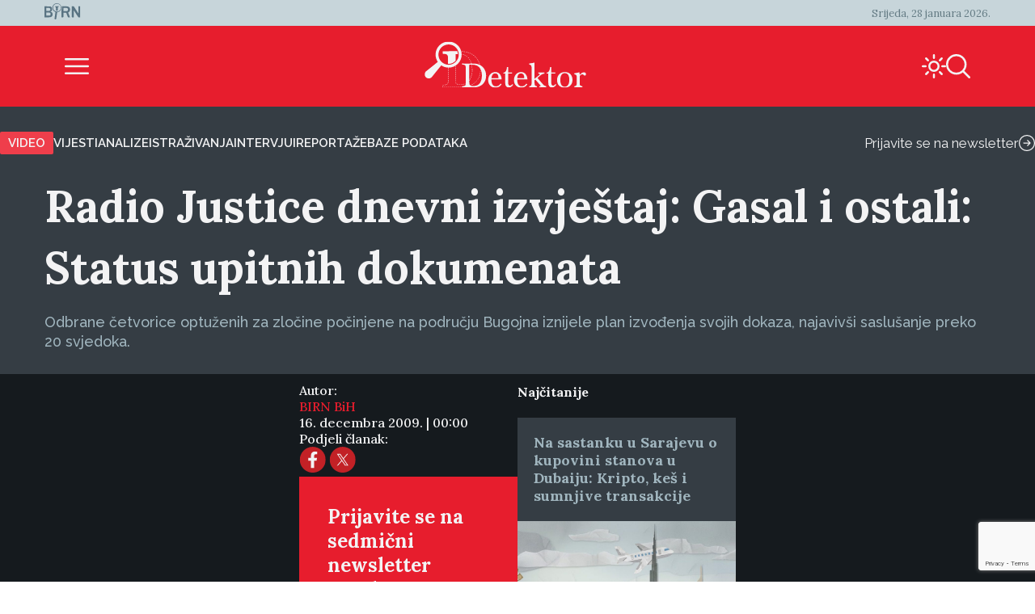

--- FILE ---
content_type: text/html; charset=UTF-8
request_url: https://detektor.ba/2009/12/16/radio-justice-dnevni-izvjestaj-gasal-i-ostali-status-upitnih-dokumenata/
body_size: 18956
content:
<!DOCTYPE html>
<html>
<head>
<!-- Start cookieyes banner -->
<script id="cookieyes" type="text/javascript" src="https://cdn-cookieyes.com/client_data/b6d3f3f0c0b0957d8da8e1a5/script.js" data-rocket-defer defer></script>
<!-- End cookieyes banner -->
    <script>
        document.addEventListener('DOMContentLoaded', function() {
            var savedTheme = localStorage.getItem('theme');
            var body = document.body;

            if (savedTheme === 'de-moon-icon') {
                body.classList.add('light-mode');
            } else {
                body.classList.remove('light-mode');
            }
        });
    </script>
    <meta charset="UTF-8">
    <meta name="viewport" content="width=device-width, initial-scale=1.0">
    <title>Radio Justice dnevni izvještaj: Gasal i ostali: Status upitnih dokumenata - Detektor</title>
    <meta name='robots' content='index, follow, max-image-preview:large, max-snippet:-1, max-video-preview:-1' />
<link rel="alternate" hreflang="bs" href="https://detektor.ba/2009/12/16/radio-justice-dnevni-izvjestaj-gasal-i-ostali-status-upitnih-dokumenata/" />
<link rel="alternate" hreflang="x-default" href="https://detektor.ba/2009/12/16/radio-justice-dnevni-izvjestaj-gasal-i-ostali-status-upitnih-dokumenata/" />

	<!-- This site is optimized with the Yoast SEO Premium plugin v26.6 (Yoast SEO v26.7) - https://yoast.com/wordpress/plugins/seo/ -->
	<meta name="description" content="Odbrane četvorice optuženih za zločine počinjene na području Bugojna iznijele plan izvođenja svojih dokaza, najavivši saslušanje preko 20 svjedoka." />
	<link rel="canonical" href="https://detektor.ba/2009/12/16/radio-justice-dnevni-izvjestaj-gasal-i-ostali-status-upitnih-dokumenata/" />
	<meta property="og:locale" content="bs_BA" />
	<meta property="og:type" content="article" />
	<meta property="og:title" content="Radio Justice dnevni izvještaj: Gasal i ostali: Status upitnih dokumenata" />
	<meta property="og:description" content="Odbrane četvorice optuženih za zločine počinjene na području Bugojna iznijele plan izvođenja svojih dokaza, najavivši saslušanje preko 20 svjedoka." />
	<meta property="og:url" content="https://detektor.ba/2009/12/16/radio-justice-dnevni-izvjestaj-gasal-i-ostali-status-upitnih-dokumenata/" />
	<meta property="og:site_name" content="Detektor" />
	<meta property="article:publisher" content="https://www.facebook.com/Detektor.ba" />
	<meta property="article:published_time" content="2009-12-15T23:00:00+00:00" />
	<meta name="author" content="BIRN BiH" />
	<meta name="twitter:card" content="summary_large_image" />
	<meta name="twitter:creator" content="@BIRN_BiH" />
	<meta name="twitter:site" content="@BIRN_BiH" />
	<meta name="twitter:label1" content="Written by" />
	<meta name="twitter:data1" content="BIRN BiH" />
	<script type="application/ld+json" class="yoast-schema-graph">{"@context":"https://schema.org","@graph":[{"@type":"Article","@id":"https://detektor.ba/2009/12/16/radio-justice-dnevni-izvjestaj-gasal-i-ostali-status-upitnih-dokumenata/#article","isPartOf":{"@id":"https://detektor.ba/2009/12/16/radio-justice-dnevni-izvjestaj-gasal-i-ostali-status-upitnih-dokumenata/"},"author":[{"@id":"https://detektor.ba/#/schema/person/3cea6c48e46b12bbbcfbc4e3c13a4604"}],"headline":"Radio Justice dnevni izvještaj: Gasal i ostali: Status upitnih dokumenata","datePublished":"2009-12-15T23:00:00+00:00","mainEntityOfPage":{"@id":"https://detektor.ba/2009/12/16/radio-justice-dnevni-izvjestaj-gasal-i-ostali-status-upitnih-dokumenata/"},"wordCount":11,"publisher":{"@id":"https://detektor.ba/#organization"},"articleSection":["Dnevni izvještaji","Radio"],"inLanguage":"bs-BA"},{"@type":"WebPage","@id":"https://detektor.ba/2009/12/16/radio-justice-dnevni-izvjestaj-gasal-i-ostali-status-upitnih-dokumenata/","url":"https://detektor.ba/2009/12/16/radio-justice-dnevni-izvjestaj-gasal-i-ostali-status-upitnih-dokumenata/","name":"Radio Justice dnevni izvještaj: Gasal i ostali: Status upitnih dokumenata - Detektor","isPartOf":{"@id":"https://detektor.ba/#website"},"datePublished":"2009-12-15T23:00:00+00:00","description":"Odbrane četvorice optuženih za zločine počinjene na području Bugojna iznijele plan izvođenja svojih dokaza, najavivši saslušanje preko 20 svjedoka.","breadcrumb":{"@id":"https://detektor.ba/2009/12/16/radio-justice-dnevni-izvjestaj-gasal-i-ostali-status-upitnih-dokumenata/#breadcrumb"},"inLanguage":"bs-BA","potentialAction":[{"@type":"ReadAction","target":["https://detektor.ba/2009/12/16/radio-justice-dnevni-izvjestaj-gasal-i-ostali-status-upitnih-dokumenata/"]}]},{"@type":"BreadcrumbList","@id":"https://detektor.ba/2009/12/16/radio-justice-dnevni-izvjestaj-gasal-i-ostali-status-upitnih-dokumenata/#breadcrumb","itemListElement":[{"@type":"ListItem","position":1,"name":"Home","item":"https://detektor.ba/"},{"@type":"ListItem","position":2,"name":"Radio Justice dnevni izvještaj: Gasal i ostali: Status upitnih dokumenata"}]},{"@type":"WebSite","@id":"https://detektor.ba/#website","url":"https://detektor.ba/","name":"Detektor","description":"Portal BIRN BiH, specijaliziran za monitoring pravosuđa, izvještavanje o ratnim zločinima, korupciji, terorizmu i organizovanom kriminalu..","publisher":{"@id":"https://detektor.ba/#organization"},"potentialAction":[{"@type":"SearchAction","target":{"@type":"EntryPoint","urlTemplate":"https://detektor.ba/?s={search_term_string}"},"query-input":{"@type":"PropertyValueSpecification","valueRequired":true,"valueName":"search_term_string"}}],"inLanguage":"bs-BA"},{"@type":"Organization","@id":"https://detektor.ba/#organization","name":"BIRN BiH","url":"https://detektor.ba/","logo":{"@type":"ImageObject","inLanguage":"bs-BA","@id":"https://detektor.ba/#/schema/logo/image/","url":"https://detektor.ba/wp-content/uploads/2020/04/detektor-logo-r.png","contentUrl":"https://detektor.ba/wp-content/uploads/2020/04/detektor-logo-r.png","width":228,"height":92,"caption":"BIRN BiH"},"image":{"@id":"https://detektor.ba/#/schema/logo/image/"},"sameAs":["https://www.facebook.com/Detektor.ba","https://x.com/BIRN_BiH","https://www.instagram.com/birnbih/","https://www.linkedin.com/company/birn-bih","https://www.youtube.com/c/BirnBH","https://en.wikipedia.org/wiki/BIRN_Bosnia_and_Herzegovina"]},{"@type":"Person","@id":"https://detektor.ba/#/schema/person/3cea6c48e46b12bbbcfbc4e3c13a4604","name":"BIRN BiH","sameAs":["http://birnbih.com"],"url":"https://detektor.ba/author/birn-bih/"}]}</script>
	<!-- / Yoast SEO Premium plugin. -->



<link rel="alternate" title="oEmbed (JSON)" type="application/json+oembed" href="https://detektor.ba/wp-json/oembed/1.0/embed?url=https%3A%2F%2Fdetektor.ba%2F2009%2F12%2F16%2Fradio-justice-dnevni-izvjestaj-gasal-i-ostali-status-upitnih-dokumenata%2F" />
<link rel="alternate" title="oEmbed (XML)" type="text/xml+oembed" href="https://detektor.ba/wp-json/oembed/1.0/embed?url=https%3A%2F%2Fdetektor.ba%2F2009%2F12%2F16%2Fradio-justice-dnevni-izvjestaj-gasal-i-ostali-status-upitnih-dokumenata%2F&#038;format=xml" />
<style id='wp-img-auto-sizes-contain-inline-css' type='text/css'>
img:is([sizes=auto i],[sizes^="auto," i]){contain-intrinsic-size:3000px 1500px}
/*# sourceURL=wp-img-auto-sizes-contain-inline-css */
</style>
<link data-minify="1" rel='stylesheet' id='dashicons-css' href='https://detektor.ba/wp-content/cache/min/1/wp-includes/css/dashicons.min.css?ver=1758356604' type='text/css' media='all' />
<link data-minify="1" rel='stylesheet' id='post-views-counter-frontend-css' href='https://detektor.ba/wp-content/cache/min/1/wp-content/plugins/post-views-counter/css/frontend.css?ver=1768897468' type='text/css' media='all' />
<link rel='stylesheet' id='wp-block-library-css' href='https://detektor.ba/wp-includes/css/dist/block-library/style.min.css?ver=6.9' type='text/css' media='all' />
<style id='global-styles-inline-css' type='text/css'>
:root{--wp--preset--aspect-ratio--square: 1;--wp--preset--aspect-ratio--4-3: 4/3;--wp--preset--aspect-ratio--3-4: 3/4;--wp--preset--aspect-ratio--3-2: 3/2;--wp--preset--aspect-ratio--2-3: 2/3;--wp--preset--aspect-ratio--16-9: 16/9;--wp--preset--aspect-ratio--9-16: 9/16;--wp--preset--color--black: #000000;--wp--preset--color--cyan-bluish-gray: #abb8c3;--wp--preset--color--white: #ffffff;--wp--preset--color--pale-pink: #f78da7;--wp--preset--color--vivid-red: #cf2e2e;--wp--preset--color--luminous-vivid-orange: #ff6900;--wp--preset--color--luminous-vivid-amber: #fcb900;--wp--preset--color--light-green-cyan: #7bdcb5;--wp--preset--color--vivid-green-cyan: #00d084;--wp--preset--color--pale-cyan-blue: #8ed1fc;--wp--preset--color--vivid-cyan-blue: #0693e3;--wp--preset--color--vivid-purple: #9b51e0;--wp--preset--gradient--vivid-cyan-blue-to-vivid-purple: linear-gradient(135deg,rgb(6,147,227) 0%,rgb(155,81,224) 100%);--wp--preset--gradient--light-green-cyan-to-vivid-green-cyan: linear-gradient(135deg,rgb(122,220,180) 0%,rgb(0,208,130) 100%);--wp--preset--gradient--luminous-vivid-amber-to-luminous-vivid-orange: linear-gradient(135deg,rgb(252,185,0) 0%,rgb(255,105,0) 100%);--wp--preset--gradient--luminous-vivid-orange-to-vivid-red: linear-gradient(135deg,rgb(255,105,0) 0%,rgb(207,46,46) 100%);--wp--preset--gradient--very-light-gray-to-cyan-bluish-gray: linear-gradient(135deg,rgb(238,238,238) 0%,rgb(169,184,195) 100%);--wp--preset--gradient--cool-to-warm-spectrum: linear-gradient(135deg,rgb(74,234,220) 0%,rgb(151,120,209) 20%,rgb(207,42,186) 40%,rgb(238,44,130) 60%,rgb(251,105,98) 80%,rgb(254,248,76) 100%);--wp--preset--gradient--blush-light-purple: linear-gradient(135deg,rgb(255,206,236) 0%,rgb(152,150,240) 100%);--wp--preset--gradient--blush-bordeaux: linear-gradient(135deg,rgb(254,205,165) 0%,rgb(254,45,45) 50%,rgb(107,0,62) 100%);--wp--preset--gradient--luminous-dusk: linear-gradient(135deg,rgb(255,203,112) 0%,rgb(199,81,192) 50%,rgb(65,88,208) 100%);--wp--preset--gradient--pale-ocean: linear-gradient(135deg,rgb(255,245,203) 0%,rgb(182,227,212) 50%,rgb(51,167,181) 100%);--wp--preset--gradient--electric-grass: linear-gradient(135deg,rgb(202,248,128) 0%,rgb(113,206,126) 100%);--wp--preset--gradient--midnight: linear-gradient(135deg,rgb(2,3,129) 0%,rgb(40,116,252) 100%);--wp--preset--font-size--small: 13px;--wp--preset--font-size--medium: 20px;--wp--preset--font-size--large: 36px;--wp--preset--font-size--x-large: 42px;--wp--preset--spacing--20: 0.44rem;--wp--preset--spacing--30: 0.67rem;--wp--preset--spacing--40: 1rem;--wp--preset--spacing--50: 1.5rem;--wp--preset--spacing--60: 2.25rem;--wp--preset--spacing--70: 3.38rem;--wp--preset--spacing--80: 5.06rem;--wp--preset--shadow--natural: 6px 6px 9px rgba(0, 0, 0, 0.2);--wp--preset--shadow--deep: 12px 12px 50px rgba(0, 0, 0, 0.4);--wp--preset--shadow--sharp: 6px 6px 0px rgba(0, 0, 0, 0.2);--wp--preset--shadow--outlined: 6px 6px 0px -3px rgb(255, 255, 255), 6px 6px rgb(0, 0, 0);--wp--preset--shadow--crisp: 6px 6px 0px rgb(0, 0, 0);}:where(.is-layout-flex){gap: 0.5em;}:where(.is-layout-grid){gap: 0.5em;}body .is-layout-flex{display: flex;}.is-layout-flex{flex-wrap: wrap;align-items: center;}.is-layout-flex > :is(*, div){margin: 0;}body .is-layout-grid{display: grid;}.is-layout-grid > :is(*, div){margin: 0;}:where(.wp-block-columns.is-layout-flex){gap: 2em;}:where(.wp-block-columns.is-layout-grid){gap: 2em;}:where(.wp-block-post-template.is-layout-flex){gap: 1.25em;}:where(.wp-block-post-template.is-layout-grid){gap: 1.25em;}.has-black-color{color: var(--wp--preset--color--black) !important;}.has-cyan-bluish-gray-color{color: var(--wp--preset--color--cyan-bluish-gray) !important;}.has-white-color{color: var(--wp--preset--color--white) !important;}.has-pale-pink-color{color: var(--wp--preset--color--pale-pink) !important;}.has-vivid-red-color{color: var(--wp--preset--color--vivid-red) !important;}.has-luminous-vivid-orange-color{color: var(--wp--preset--color--luminous-vivid-orange) !important;}.has-luminous-vivid-amber-color{color: var(--wp--preset--color--luminous-vivid-amber) !important;}.has-light-green-cyan-color{color: var(--wp--preset--color--light-green-cyan) !important;}.has-vivid-green-cyan-color{color: var(--wp--preset--color--vivid-green-cyan) !important;}.has-pale-cyan-blue-color{color: var(--wp--preset--color--pale-cyan-blue) !important;}.has-vivid-cyan-blue-color{color: var(--wp--preset--color--vivid-cyan-blue) !important;}.has-vivid-purple-color{color: var(--wp--preset--color--vivid-purple) !important;}.has-black-background-color{background-color: var(--wp--preset--color--black) !important;}.has-cyan-bluish-gray-background-color{background-color: var(--wp--preset--color--cyan-bluish-gray) !important;}.has-white-background-color{background-color: var(--wp--preset--color--white) !important;}.has-pale-pink-background-color{background-color: var(--wp--preset--color--pale-pink) !important;}.has-vivid-red-background-color{background-color: var(--wp--preset--color--vivid-red) !important;}.has-luminous-vivid-orange-background-color{background-color: var(--wp--preset--color--luminous-vivid-orange) !important;}.has-luminous-vivid-amber-background-color{background-color: var(--wp--preset--color--luminous-vivid-amber) !important;}.has-light-green-cyan-background-color{background-color: var(--wp--preset--color--light-green-cyan) !important;}.has-vivid-green-cyan-background-color{background-color: var(--wp--preset--color--vivid-green-cyan) !important;}.has-pale-cyan-blue-background-color{background-color: var(--wp--preset--color--pale-cyan-blue) !important;}.has-vivid-cyan-blue-background-color{background-color: var(--wp--preset--color--vivid-cyan-blue) !important;}.has-vivid-purple-background-color{background-color: var(--wp--preset--color--vivid-purple) !important;}.has-black-border-color{border-color: var(--wp--preset--color--black) !important;}.has-cyan-bluish-gray-border-color{border-color: var(--wp--preset--color--cyan-bluish-gray) !important;}.has-white-border-color{border-color: var(--wp--preset--color--white) !important;}.has-pale-pink-border-color{border-color: var(--wp--preset--color--pale-pink) !important;}.has-vivid-red-border-color{border-color: var(--wp--preset--color--vivid-red) !important;}.has-luminous-vivid-orange-border-color{border-color: var(--wp--preset--color--luminous-vivid-orange) !important;}.has-luminous-vivid-amber-border-color{border-color: var(--wp--preset--color--luminous-vivid-amber) !important;}.has-light-green-cyan-border-color{border-color: var(--wp--preset--color--light-green-cyan) !important;}.has-vivid-green-cyan-border-color{border-color: var(--wp--preset--color--vivid-green-cyan) !important;}.has-pale-cyan-blue-border-color{border-color: var(--wp--preset--color--pale-cyan-blue) !important;}.has-vivid-cyan-blue-border-color{border-color: var(--wp--preset--color--vivid-cyan-blue) !important;}.has-vivid-purple-border-color{border-color: var(--wp--preset--color--vivid-purple) !important;}.has-vivid-cyan-blue-to-vivid-purple-gradient-background{background: var(--wp--preset--gradient--vivid-cyan-blue-to-vivid-purple) !important;}.has-light-green-cyan-to-vivid-green-cyan-gradient-background{background: var(--wp--preset--gradient--light-green-cyan-to-vivid-green-cyan) !important;}.has-luminous-vivid-amber-to-luminous-vivid-orange-gradient-background{background: var(--wp--preset--gradient--luminous-vivid-amber-to-luminous-vivid-orange) !important;}.has-luminous-vivid-orange-to-vivid-red-gradient-background{background: var(--wp--preset--gradient--luminous-vivid-orange-to-vivid-red) !important;}.has-very-light-gray-to-cyan-bluish-gray-gradient-background{background: var(--wp--preset--gradient--very-light-gray-to-cyan-bluish-gray) !important;}.has-cool-to-warm-spectrum-gradient-background{background: var(--wp--preset--gradient--cool-to-warm-spectrum) !important;}.has-blush-light-purple-gradient-background{background: var(--wp--preset--gradient--blush-light-purple) !important;}.has-blush-bordeaux-gradient-background{background: var(--wp--preset--gradient--blush-bordeaux) !important;}.has-luminous-dusk-gradient-background{background: var(--wp--preset--gradient--luminous-dusk) !important;}.has-pale-ocean-gradient-background{background: var(--wp--preset--gradient--pale-ocean) !important;}.has-electric-grass-gradient-background{background: var(--wp--preset--gradient--electric-grass) !important;}.has-midnight-gradient-background{background: var(--wp--preset--gradient--midnight) !important;}.has-small-font-size{font-size: var(--wp--preset--font-size--small) !important;}.has-medium-font-size{font-size: var(--wp--preset--font-size--medium) !important;}.has-large-font-size{font-size: var(--wp--preset--font-size--large) !important;}.has-x-large-font-size{font-size: var(--wp--preset--font-size--x-large) !important;}
/*# sourceURL=global-styles-inline-css */
</style>

<style id='classic-theme-styles-inline-css' type='text/css'>
/*! This file is auto-generated */
.wp-block-button__link{color:#fff;background-color:#32373c;border-radius:9999px;box-shadow:none;text-decoration:none;padding:calc(.667em + 2px) calc(1.333em + 2px);font-size:1.125em}.wp-block-file__button{background:#32373c;color:#fff;text-decoration:none}
/*# sourceURL=/wp-includes/css/classic-themes.min.css */
</style>
<link rel='stylesheet' id='wpml-legacy-post-translations-0-css' href='https://detektor.ba/wp-content/plugins/sitepress-multilingual-cms/templates/language-switchers/legacy-post-translations/style.min.css?ver=1' type='text/css' media='all' />
<link data-minify="1" rel='stylesheet' id='mc4wp-form-themes-css' href='https://detektor.ba/wp-content/cache/min/1/wp-content/plugins/mailchimp-for-wp/assets/css/form-themes.css?ver=1758358294' type='text/css' media='all' />
<link rel='stylesheet' id='de-icons-css' href='https://detektor.ba/wp-content/themes/detektor-2024/assets/css/de-icons.min.css?ver=6.9' type='text/css' media='all' />
<link rel='stylesheet' id='de-style-css' href='https://detektor.ba/wp-content/themes/detektor-2024/assets/css/de-style.min.css?ver=7.0.40' type='text/css' media='all' />
<link rel='stylesheet' id='de-carousel-css' href='https://detektor.ba/wp-content/themes/detektor-2024/assets/css/de-carousel.min.css?ver=6.9' type='text/css' media='all' />
<style id='rocket-lazyload-inline-css' type='text/css'>
.rll-youtube-player{position:relative;padding-bottom:56.23%;height:0;overflow:hidden;max-width:100%;}.rll-youtube-player:focus-within{outline: 2px solid currentColor;outline-offset: 5px;}.rll-youtube-player iframe{position:absolute;top:0;left:0;width:100%;height:100%;z-index:100;background:0 0}.rll-youtube-player img{bottom:0;display:block;left:0;margin:auto;max-width:100%;width:100%;position:absolute;right:0;top:0;border:none;height:auto;-webkit-transition:.4s all;-moz-transition:.4s all;transition:.4s all}.rll-youtube-player img:hover{-webkit-filter:brightness(75%)}.rll-youtube-player .play{height:100%;width:100%;left:0;top:0;position:absolute;background:url(https://detektor.ba/wp-content/plugins/wp-rocket/assets/img/youtube.png) no-repeat center;background-color: transparent !important;cursor:pointer;border:none;}
/*# sourceURL=rocket-lazyload-inline-css */
</style>
<script data-minify="1" type="text/javascript" src="https://detektor.ba/wp-content/cache/min/1/wp-content/plugins/stop-user-enumeration/frontend/js/frontend.js?ver=1765874415" id="stop-user-enumeration-js" defer="defer" data-wp-strategy="defer"></script>
<script type="text/javascript" src="https://detektor.ba/wp-includes/js/jquery/jquery.min.js?ver=3.7.1" id="jquery-core-js"></script>
<script type="text/javascript" src="https://detektor.ba/wp-includes/js/jquery/jquery-migrate.min.js?ver=3.4.1" id="jquery-migrate-js" data-rocket-defer defer></script>
<link rel="EditURI" type="application/rsd+xml" title="RSD" href="https://detektor.ba/xmlrpc.php?rsd" />
<meta name="generator" content="WordPress 6.9" />
<link rel='shortlink' href='https://detektor.ba/?p=18906' />
<meta name="generator" content="WPML ver:4.8.6 stt:48,6,1,33;" />
<link rel="icon" href="https://detektor.ba/wp-content/uploads/2025/02/detektor-favicon.svg" sizes="32x32" />
<link rel="icon" href="https://detektor.ba/wp-content/uploads/2025/02/detektor-favicon.svg" sizes="192x192" />
<link rel="apple-touch-icon" href="https://detektor.ba/wp-content/uploads/2025/02/detektor-favicon.svg" />
<meta name="msapplication-TileImage" content="https://detektor.ba/wp-content/uploads/2025/02/detektor-favicon.svg" />
		<style type="text/css" id="wp-custom-css">
			.youtube-wrapper {
    position: relative;
    width: 100%;
    padding-top: 56.25%; /* Omjer 16:9 */
}

.youtube-wrapper iframe {
    position: absolute;
    top: 0;
    left: 0;
    width: 100%;
    height: 100%;
}

.rll-youtube-player{
	width:100%;
}

.mc4wp-form-theme input[type=text], .mc4wp-form-theme input[type=email], .mc4wp-form-theme input[type=tel], .mc4wp-form-theme input[type=url], .mc4wp-form-theme input[type=date], .mc4wp-form-theme textarea, .mc4wp-form-theme select{
	color: #fff !important;
}

.mc4wp-success {
    color: #ffffff !important;
}

.liveblog-meta-author-name,
.liveblog-entry-content{
	color:#000!important;
	font-size:16px !important;
  line-height: 18px;
}

.liveblog-meta-author-name{
	font-size:14px !important;
  line-height: 16px;
}
.liveblog-entry{
    background: #ffffff;
}

.liveblog-entry-edit * {
    //background: #ffffff !important;
	color:#000
}

.liveblog-entry {
    border: 1px solid #ddd;
    background: transparent;
    margin-bottom: 50px;
    padding: 25px 30px 10px
}

.liveblog-entry-content p {
    margin-bottom: 20px
}

.liveblog-entry-content iframe {
    width: 100%;
    min-height: 360px;
		height: revert-layer;
}

.single-post.btWithSidebar .liveblog-entry-content .twitter-tweet {
    float: none!important;
    margin: 0!important;
    width: 100%!important
}



.liveblog-entry-content p {
    font-size: 1.125em
}

.liveblog-entry-aside {
    flex-basis: unset;
    min-width: 100%;
    margin-right: 0
}

.liveblog-editor-subTitle,.Select--multi {
    display: none
}

.lb-share-label{display:none!important}

.liveblog-publish-btn,.liveblog-update-btn {
    width: auto;
    padding: 10px;
    color: #fff;
    border-radius: 2px
}

.liveblog-update-btn {
    background: red
}

.liveblog-entry {
    flex-direction: column
}

.liveblog-meta-time>span,.lb-share-label {
    text-decoration: none!important;
    text-transform: uppercase;
    display: inline-block;
    font-weight: normal!important;
    margin-right: 7px;
    color: #888!important;
    font-size: 11px
}

.liveblog-meta-author-name {
    margin: 0;
    color: #666
}

.liveblog-entry-delete-confirm {
    z-index: 1
}

.lb-share-container {
    float: right
}

.lb-twitter-share,.lb-fb-share {
    text-indent: -9999px;
    display: inline-block;
    width: 30px;
    height: 30px;
    background-repeat: no-repeat;
    background-size: contain;
    vertical-align: top
}


#top>#wpcom-liveblog-container,.logged-in .liveblog-editor-tabs>button:nth-child(3) {
    display: none
}

.liveblog-entry {
    border: 0 solid #ddd;
    background: #eaeaec;
    border-top: 2px solid #e71d2d
}

.liveblog-entry * {
    background: #eaeaec
}

.liveblog-entry .wp-embed {
    background-color: #eaeaec
}

.live-blog-articles-custom {
    border: 0 solid #ddd;
    background: #eaeaec;
    border-top: 2px solid #e71d2d;
    padding: 25px 30px;
    margin-bottom: 60px
}

.live-blog-articles-custom * {
    background: #eaeaec
}

.live-blog-articles-custom img {
    width: 100%
}

.live-blog-articles-custom .wp-embed {
    background-color: #eaeaec
}

.TopicsContainer {
    position: static;
    height: auto
}

#wpcom-liveblog-container {
    margin: 0 auto;
    border-top: 0 solid #ddd;
    padding-top: 30px
}

.liveblog-topics {
    border-top: 2px solid #e71d2d;
    background-color: #eaeaec;
    width: 100%;
    height: auto;
    overflow: visible;
    padding-left: 0;
    text-decoration: none
}

.liveblog-topics::-webkit-scrollbar-track {
    -webkit-box-shadow: inset 0 0 6px rgba(0,0,0,.3);
    background-color: #F5F5F5
}

.liveblog-topics::-webkit-scrollbar {
    width: 6px;
    background-color: #F5F5F5
}

.liveblog-topics::-webkit-scrollbar-thumb {
    background-color: #444
}

.liveblog-btn-delete {
    background: #8e0000!important
}

.liveblog-btn-delete:hover {
    background: #bc0b0b!important
}

.liveblog-topic {
    height: auto;
    padding: 2px 15px;
    cursor: pointer;
    border-bottom: 1px solid #d5d5d5
}

.liveblog-entry {
    padding-bottom: 100px
}

.PostLiveblogContainer {
    display: flex;
    max-width: 970px;
    margin: 0 auto
}

#wpcom-liveblog-topics {
    width: 30%
}

@media (min-height: 300px) {
    #wpcom-liveblog-topics {
        position:sticky;
        top: 0
    }
}

#wpcom-liveblog-container {
    padding-top: 56px
}

.liveblog-topic-author {
    margin-bottom: 0px!important
}

.liveblog-share-btn {
    position: absolute;
    bottom: 20px;
    left: 20px;
    padding-right: 40px;
    background-repeat: no-repeat;
    background-position: right 0;
    background-color: transparent;
    float: left;
    display: block;
    width: auto;
    z-index: 90
}

.liveblog-share-btn-clicked {
    color: #0092BB
}

.liveblog-share-thread {
    position: absolute;
    bottom: 0;
    left: 0;
    width: 100%;
    background: #fff;
    z-index: 80;
    text-align: center;
    padding: 20px
}

.liveblog-share-thread a {
    display: inline
}

@media only screen and (max-width: 600px) {
    .PostLiveblogContainer {
        display:block;
        width: 100%;
        margin: 0 auto;
        padding: 0 15px
    }

    #wpcom-liveblog-topics {
        width: 100%
    }

    #wpcom-liveblog-container {
        width: 100%;
        margin-left: 0;
        position: relative
    }

    .liveblog-topics {
        min-height: 300px;
        max-height: 300px;
        overflow: auto
    }
}
.text-link-white{
font-family: "Raleway", sans-serif;
font-size: 13px;
font-weight: 500;
color: #f3f3f4;
line-height: 17px;
}

/* Style input fields */
    .wpcf7 input[type="text"],
    .wpcf7 input[type="email"],
    .wpcf7 input[type="tel"],
    .wpcf7 textarea {
        width: 100%;
        height: 35px;
        padding: 10px 12px;
        margin-bottom: 15px;
        border: 1px solid #ccc;
        border-radius: 4px;
        color: #fff;
        font-size: 16px;
        box-sizing: border-box;
    }

    /* Style submit button */
    .wpcf7 input[type="submit"],
    .wpcf7 .wpcf7-submit {
        background: #e71d2d;
        color: #fff;
        border: none;
        padding: 12px 30px;
        border-radius: 4px;
        font-size: 16px;
        cursor: pointer;
        transition: background 0.2s;
    }

    .wpcf7 input[type="submit"]:hover,
    .wpcf7 .wpcf7-submit:hover {
        background: #c41624;
    }
    .wpcf7-textarea{
        height: auto;
    }		</style>
		<noscript><style id="rocket-lazyload-nojs-css">.rll-youtube-player, [data-lazy-src]{display:none !important;}</style></noscript>
<!-- Global site tag (gtag.js) - Google Analytics -->
	<script async src="https://www.googletagmanager.com/gtag/js?id=G-YWEY1BH4MR"></script>
	<script>
		window.dataLayer = window.dataLayer || [];
		function gtag() { dataLayer.push(arguments); }
		gtag('js', new Date());

		gtag('config', 'G-YWEY1BH4MR');
	</script>
	<!-- END Global site tag (gtag.js) - Google Analytics -->

<!-- Chartbeat -  JS START -->
    <script type='text/javascript'>
        (function () {
            /** CONFIGURATION START **/
            var _sf_async_config = window._sf_async_config = (window._sf_async_config || {});
            _sf_async_config.uid = 66973;
            _sf_async_config.domain = 'detektor.ba'; // DON'T INCLUDE HTTP(S) OR WWW
            _sf_async_config.flickerControl = true;
            _sf_async_config.useCanonical = true;
            _sf_async_config.useCanonicalDomain = true;
            _sf_async_config.sections = "Dnevni izvještaji, Radio"; //SET PAGE SECTION
            _sf_async_config.authors = "BIRN BiH"; //SET PAGE AUTHOR(S)
            /** CONFIGURATION END **/
            function loadChartbeat() {
                var e = document.createElement('script');
                var n = document.getElementsByTagName('script')[0];
                e.type = 'text/javascript';
                e.async = true;
                e.src = '//static.chartbeat.com/js/chartbeat_video.js';
                n.parentNode.insertBefore(e, n);
            }

            /** CHARTBEAT AUTODETECT YOUTUBE  */
            var _cbv = window._cbv || (window._cbv = []);
            _cbv.push(['autoDetectYouTubeIframes']);

            loadChartbeat();
        })();
    </script>
    <script data-minify="1" async src="https://detektor.ba/wp-content/cache/min/1/js/chartbeat_mab.js?ver=1759411672"></script>
    <!-- Chartbeat JS END -->
<style>
        .navigation.pagination{
            display: none;
        }
    </style>

<meta name="generator" content="WP Rocket 3.20.3" data-wpr-features="wpr_defer_js wpr_minify_js wpr_lazyload_images wpr_lazyload_iframes wpr_image_dimensions wpr_minify_css wpr_preload_links wpr_desktop" /></head>
<body class="wp-singular post-template-default single single-post postid-18906 single-format-audio wp-custom-logo wp-theme-detektor-2024 article-layout-template">
<div data-rocket-location-hash="f82f99c800286f77828358153676d989" class="de-container">
	<div class='de-container-full-light-gray-background'>	<header data-rocket-location-hash="fbfcccd11db41b93d3d0676c9e14fdc8">
		<div class="de-navigation">
			<div class="de-navigation-top-box">
				<div class="de-navigation-top-box-left">
					<a href="https://detektor.ba/" class="custom-logo-link" rel="home"><img width="45" height="20" src="data:image/svg+xml,%3Csvg%20xmlns='http://www.w3.org/2000/svg'%20viewBox='0%200%2045%2020'%3E%3C/svg%3E" class="custom-logo" alt="Detektor" decoding="async" data-lazy-srcset="https://detektor.ba/wp-content/uploads/Birn_light_logo.svg 160w, https://detektor.ba/wp-content/uploads/Birn_light_logo.svg 640w, https://detektor.ba/wp-content/uploads/Birn_light_logo.svg 1024w, https://detektor.ba/wp-content/uploads/Birn_light_logo.svg 1280w, https://detektor.ba/wp-content/uploads/Birn_light_logo.svg 45w" data-lazy-sizes="(max-width: 45px) 100vw, 45px" data-lazy-src="https://detektor.ba/wp-content/uploads/2025/02/Birn_light_logo.svg" /><noscript><img width="45" height="20" src="https://detektor.ba/wp-content/uploads/2025/02/Birn_light_logo.svg" class="custom-logo" alt="Detektor" decoding="async" srcset="https://detektor.ba/wp-content/uploads/Birn_light_logo.svg 160w, https://detektor.ba/wp-content/uploads/Birn_light_logo.svg 640w, https://detektor.ba/wp-content/uploads/Birn_light_logo.svg 1024w, https://detektor.ba/wp-content/uploads/Birn_light_logo.svg 1280w, https://detektor.ba/wp-content/uploads/Birn_light_logo.svg 45w" sizes="(max-width: 45px) 100vw, 45px" /></noscript></a>				</div>
				<div class="de-navigation-top-box-right">
					<span class="de-navigation-date">
						Srijeda, 28 januara 2026.					</span>
				</div>
			</div>
			<div class="de-navigation-main">
				<div class="de-navigation-menu-icon">
					<div class="de-burger-menu-icon size-6x" id="menuToggle"></div>
				</div>
				<div class="de-navigation-menu-logo">
					<a href="https://detektor.ba/"><img width="238" height="68" src="data:image/svg+xml,%3Csvg%20xmlns='http://www.w3.org/2000/svg'%20viewBox='0%200%20238%2068'%3E%3C/svg%3E" data-lazy-src="https://detektor.ba/wp-content/uploads/2025/01/detektor_logo.svg" /><noscript><img width="238" height="68" src="https://detektor.ba/wp-content/uploads/2025/01/detektor_logo.svg" /></noscript></a>				</div>
				<div class="de-navigation-menu-search">
					<div class="de-navigation-menu-icons">
						                        						<div class="de-sun-icon size-6x" id='darkModeToggle'></div>
                                                <div class="de-search-icon size-6x" id="searchToggle"></div>
					</div>
									</div>
			</div>
		</div>
		<div class="de-search-bar hidden" id="searchBar">
			<form class="de-search-bar-container" role="search" method="get" id="searchform" class="searchform" action="https://detektor.ba/">
				<input class="de-search-bar-input" value="" name="s" id="s" type="text" placeholder="Upišite pojam za pretragu">
				<div class="de-search-icon size-6x"></div>
				<button style="display:none;" type="submit"></button>
			</form>
            		</div>
		<div class="de-navigation-popup hidden" id="navigationPopup">
			<div class="de-navigation-controls">
				<div class="de-close-icon size-6x" id="closeMenu"></div>
				<div class="de-navigation-logo">
					<img width="55" height="25" src="data:image/svg+xml,%3Csvg%20xmlns='http://www.w3.org/2000/svg'%20viewBox='0%200%2055%2025'%3E%3C/svg%3E" alt="Birn" data-lazy-src="/wp-content/themes/detektor-2024/assets/images/birn_logo_white.svg"><noscript><img width="55" height="25" src="/wp-content/themes/detektor-2024/assets/images/birn_logo_white.svg" alt="Birn"></noscript>
				</div>
			</div>
			<div class="de-navigation-popup-menu">

                <div class="de-navigation-row">
					<div class="de-navigation-categories">
						<ul>
							<li id="menu-item-1071040" class="menu-item menu-item-type-taxonomy menu-item-object-category menu-item-1071040"><a href="https://detektor.ba/category/video/">Video</a></li>
<li id="menu-item-1071041" class="menu-item menu-item-type-taxonomy menu-item-object-category menu-item-1071041"><a href="https://detektor.ba/category/analize/">Analize</a></li>
<li id="menu-item-1071042" class="menu-item menu-item-type-taxonomy menu-item-object-category menu-item-1071042"><a href="https://detektor.ba/category/istrazivanje/">Istraživanje</a></li>
<li id="menu-item-1071043" class="menu-item menu-item-type-taxonomy menu-item-object-category menu-item-1071043"><a href="https://detektor.ba/category/video/prilozi-i-reportaze/">Reportaža</a></li>
<li id="menu-item-1071044" class="menu-item menu-item-type-taxonomy menu-item-object-category menu-item-1071044"><a href="https://detektor.ba/category/video/intervjui/">Intervjui</a></li>
						</ul>
					</div>
					<div class="de-navigation-multimedia-mobile">
						<div class="de-navigation-multimedia-mobile-item">
							<div class="de-navigation-title">Video</div>
							<ul>
								<li id="menu-item-1071068" class="menu-item menu-item-type-taxonomy menu-item-object-category menu-item-1071068"><a href="https://detektor.ba/category/video/dokumentarni-filmovi/">Dokumentarni filmovi</a></li>
<li id="menu-item-1071069" class="menu-item menu-item-type-taxonomy menu-item-object-category menu-item-1071069"><a href="https://detektor.ba/category/video/intervjui/">Intervjui</a></li>
<li id="menu-item-1071070" class="menu-item menu-item-type-taxonomy menu-item-object-category menu-item-1071070"><a href="https://detektor.ba/category/video/prilozi-i-reportaze/">Prilozi i reportaže</a></li>
<li id="menu-item-1071071" class="menu-item menu-item-type-taxonomy menu-item-object-category menu-item-1071071"><a href="https://detektor.ba/category/video/sedmica-pred-drzavnim-sudom/">Sedmica pred Državnim sudom</a></li>
<li id="menu-item-1071072" class="menu-item menu-item-type-taxonomy menu-item-object-category menu-item-1071072"><a href="https://detektor.ba/category/video/tv-justice/">Detektor TV</a></li>
							</ul>
						</div>
						<div class="de-navigation-multimedia-mobile-item">
							<div class="de-navigation-title">Teme</div>
							<ul>
								<li id="menu-item-1071248" class="menu-item menu-item-type-custom menu-item-object-custom menu-item-1071248"><a href="/category/ratni-zlocini">Ratni zločini i tranzicijska pravda</a></li>
<li id="menu-item-1071249" class="menu-item menu-item-type-custom menu-item-object-custom menu-item-1071249"><a href="/category/desnica-na-balkanu">Desnica Na Balkanu</a></li>
<li id="menu-item-975419" class="menu-item menu-item-type-taxonomy menu-item-object-topic menu-item-975419"><a href="https://detektor.ba/topic/digitalna-prava/">Digitalna prava</a></li>
<li id="menu-item-997328" class="menu-item menu-item-type-taxonomy menu-item-object-topic menu-item-997328"><a href="https://detektor.ba/topic/mapiranje-mrznje/">Mapiranje mržnje</a></li>
<li id="menu-item-1007548" class="menu-item menu-item-type-taxonomy menu-item-object-topic menu-item-1007548"><a href="https://detektor.ba/topic/genocid-u-bih/">Genocid u BiH</a></li>
<li id="menu-item-1071250" class="menu-item menu-item-type-custom menu-item-object-custom menu-item-1071250"><a href="/category/korupcija">Korupcija</a></li>
<li id="menu-item-44558" class="publishedByBirn menu-item menu-item-type-custom menu-item-object-custom menu-item-44558"><a target="_blank" href="https://birn.eu.com/">Izdanje</a></li>
							</ul>
						</div>
					</div>
					<div class="de-navigation-multimedia">
						<div class="de-navigation-title">Video</div>
						<ul>
							<li class="menu-item menu-item-type-taxonomy menu-item-object-category menu-item-1071068"><a href="https://detektor.ba/category/video/dokumentarni-filmovi/">Dokumentarni filmovi</a></li>
<li class="menu-item menu-item-type-taxonomy menu-item-object-category menu-item-1071069"><a href="https://detektor.ba/category/video/intervjui/">Intervjui</a></li>
<li class="menu-item menu-item-type-taxonomy menu-item-object-category menu-item-1071070"><a href="https://detektor.ba/category/video/prilozi-i-reportaze/">Prilozi i reportaže</a></li>
<li class="menu-item menu-item-type-taxonomy menu-item-object-category menu-item-1071071"><a href="https://detektor.ba/category/video/sedmica-pred-drzavnim-sudom/">Sedmica pred Državnim sudom</a></li>
<li class="menu-item menu-item-type-taxonomy menu-item-object-category menu-item-1071072"><a href="https://detektor.ba/category/video/tv-justice/">Detektor TV</a></li>
						</ul>
					</div>
				</div>
				<div class="de-navigation-col">
					<div class="de-navigation-category">
						<div class="de-navigation-title">Teme</div>
						<ul>
							<li class="menu-item menu-item-type-custom menu-item-object-custom menu-item-1071248"><a href="/category/ratni-zlocini">Ratni zločini i tranzicijska pravda</a></li>
<li class="menu-item menu-item-type-custom menu-item-object-custom menu-item-1071249"><a href="/category/desnica-na-balkanu">Desnica Na Balkanu</a></li>
<li class="menu-item menu-item-type-taxonomy menu-item-object-topic menu-item-975419"><a href="https://detektor.ba/topic/digitalna-prava/">Digitalna prava</a></li>
<li class="menu-item menu-item-type-taxonomy menu-item-object-topic menu-item-997328"><a href="https://detektor.ba/topic/mapiranje-mrznje/">Mapiranje mržnje</a></li>
<li class="menu-item menu-item-type-taxonomy menu-item-object-topic menu-item-1007548"><a href="https://detektor.ba/topic/genocid-u-bih/">Genocid u BiH</a></li>
<li class="menu-item menu-item-type-custom menu-item-object-custom menu-item-1071250"><a href="/category/korupcija">Korupcija</a></li>
<li class="publishedByBirn menu-item menu-item-type-custom menu-item-object-custom menu-item-44558"><a target="_blank" href="https://birn.eu.com/">Izdanje</a></li>
						</ul>
					</div>
					<div class="de-navigation-category">
						<div class="de-navigation-title">Baze podataka</div>
						<ul>
							<li id="menu-item-1071027" class="menu-item menu-item-type-custom menu-item-object-custom menu-item-1071027"><a href="https://mapiranjemrznje.detektor.ba/">Mapiranje mržnje</a></li>
<li id="menu-item-1071028" class="menu-item menu-item-type-custom menu-item-object-custom menu-item-1071028"><a href="http://auta.detektor.ba/">Baza službenih automobila</a></li>
<li id="menu-item-1071029" class="menu-item menu-item-type-custom menu-item-object-custom menu-item-1071029"><a href="https://terorizam.detektor.ba/">Baza presuda za terorizam</a></li>
<li id="menu-item-1071030" class="menu-item menu-item-type-custom menu-item-object-custom menu-item-1071030"><a href="https://massgravesmap.balkaninsight.com/?lang=bs">Mapa masovnih grobnica</a></li>
<li id="menu-item-1071031" class="menu-item menu-item-type-custom menu-item-object-custom menu-item-1071031"><a href="https://ratnizlocin.detektor.ba/">Sudske činjenice o ratu u BiH</a></li>
<li id="menu-item-1071033" class="menu-item menu-item-type-post_type menu-item-object-page menu-item-1071033"><a href="https://detektor.ba/interne-kazne-ne-sprecavaju-policijsko-nasilje-i-nedolicno-ponasanje/">Interne kazne ne sprečavaju policijsko nasilje i nedolično ponašanje</a></li>
						</ul>
					</div>
					<div class="de-navigation-category">
						<ul class="de-badge-category">
							<li id="menu-item-1071051" class="menu-item menu-item-type-taxonomy menu-item-object-category menu-item-1071051"><a href="https://detektor.ba/category/istrazivanje/">Istraživanje</a></li>
<li id="menu-item-1071052" class="menu-item menu-item-type-taxonomy menu-item-object-category menu-item-1071052"><a href="https://detektor.ba/category/sudnica/">Sudnica</a></li>
<li id="menu-item-1071054" class="menu-item menu-item-type-taxonomy menu-item-object-category menu-item-1071054"><a href="https://detektor.ba/category/baze-podataka/">Baze Podataka</a></li>
<li id="menu-item-1071053" class="menu-item menu-item-type-post_type menu-item-object-page menu-item-1071053"><a href="https://detektor.ba/o-radu-birn-bih/">O radu BIRN BiH</a></li>
							</div>
					</div>
				</div>
			</div>
						<div class="de-second-navigation">
				<ul class='de-menu'><li id="menu-item-1071055" class="de-menu-featured menu-item menu-item-type-taxonomy menu-item-object-category menu-item-1071055"><a href="https://detektor.ba/category/video/">Video</a></li>
<li id="menu-item-1071056" class="menu-item menu-item-type-taxonomy menu-item-object-category menu-item-1071056"><a href="https://detektor.ba/category/vijesti/">Vijesti</a></li>
<li id="menu-item-1071057" class="menu-item menu-item-type-taxonomy menu-item-object-category menu-item-1071057"><a href="https://detektor.ba/category/analize/">Analize</a></li>
<li id="menu-item-1071058" class="menu-item menu-item-type-taxonomy menu-item-object-category menu-item-1071058"><a href="https://detektor.ba/category/istrazivanje/">Istraživanja</a></li>
<li id="menu-item-1071059" class="menu-item menu-item-type-taxonomy menu-item-object-category menu-item-1071059"><a href="https://detektor.ba/category/intervju/">Intervjui</a></li>
<li id="menu-item-1071060" class="menu-item menu-item-type-taxonomy menu-item-object-category menu-item-1071060"><a href="https://detektor.ba/category/reportaza/">Reportaže</a></li>
<li id="menu-item-1071061" class="menu-item menu-item-type-taxonomy menu-item-object-category menu-item-1071061"><a href="https://detektor.ba/category/baze-podataka/">Baze podataka</a></li>
</ul><div class='de-action-button'><a href='/newsletter'>Prijavite se na newsletter <div class='de-arrow-right-icon size-4x'></div></a></div><script>
								document.addEventListener('DOMContentLoaded', function() {
									var secondNav = document.querySelector('.de-second-navigation');
									if (secondNav) {
										secondNav.style.justifyContent = 'space-between';
									}
								});
							</script>			</div>
			</header>

<main data-rocket-location-hash="82bbd840abb1899341d45d4f6ac06ca8" class="w-100">
    <article class="w-100 relative">
        
                        <div class="de-article-container  mx-auto">
            <div class="de-article-info">
                <div class="de-article-title">
                    Radio Justice dnevni izvještaj: Gasal i ostali: Status upitnih dokumenata                </div>
                <div class="de-article-short-description">
                    <p>Odbrane četvorice optuženih za zločine počinjene na području Bugojna iznijele plan izvođenja svojih dokaza, najavivši saslušanje preko 20 svjedoka.</p>
                </div>
                <div class="de-article-image-container">
					                </div>
            </div>
			</div></div><div class='de-article-container mx-auto'>			<div data-rocket-location-hash="84b1c48708733e4cbc2e9ee84c9948f7" class="de-article-body">
                <div class="de-article-3x-col">
                                <div class="de-article-left-column flex-none">
                    <div class="de-article-info">
                        <div class="de-article-info-title">Autor:</div>
                        <div class="de-article-info-author">
                        <a href="https://detektor.ba/author/birn-bih/" title="Posts by BIRN BiH" class="author url fn" rel="author">BIRN BiH</a>                        </div>
                        <div class="de-article-info-date">16. decembra 2009. | 00:00</div>
                        <div class="de-article-share-social-media">
                        <div class="de-article-share-social-media-title">
                            Podjeli članak:
                        </div>
                        <div class="de-article-share-social-media-icons">
                            <a href="https://www.facebook.com/sharer/sharer.php?u=https://detektor.ba/2009/12/16/radio-justice-dnevni-izvjestaj-gasal-i-ostali-status-upitnih-dokumenata" target="_blank"><img width="33" height="33" src="data:image/svg+xml,%3Csvg%20xmlns='http://www.w3.org/2000/svg'%20viewBox='0%200%2033%2033'%3E%3C/svg%3E" data-lazy-src="/wp-content/themes/detektor-2024/assets/images/de-fb-icon.svg"><noscript><img width="33" height="33" src="/wp-content/themes/detektor-2024/assets/images/de-fb-icon.svg"></noscript></a>
                            <a href="https://twitter.com/share?url=https://detektor.ba/2009/12/16/radio-justice-dnevni-izvjestaj-gasal-i-ostali-status-upitnih-dokumenata" target="_blank"><img width="33" height="33" src="data:image/svg+xml,%3Csvg%20xmlns='http://www.w3.org/2000/svg'%20viewBox='0%200%2033%2033'%3E%3C/svg%3E" data-lazy-src="/wp-content/themes/detektor-2024/assets/images/de-tw-icon.svg"><noscript><img width="33" height="33" src="/wp-content/themes/detektor-2024/assets/images/de-tw-icon.svg"></noscript></a>
                        </div>
                    </div>
                    </div>
											<div class="de-article-newsletter-banner">
							<div class="de-text-section">
								<div class="de-text-section-title">Prijavite se na sedmični newsletter Detektora</div>
								<div class="de-text-section-line"></div>
								<div class="de-text-section-article-title">
									Newsletter
								</div>
								<div class="de-text-section-article-description">
                                    Novinari Detektora svake sedmice pišu newslettere o protekloj i sedmici koja nas očekuje. Donose detalje iz redakcije, iskrene reakcije na priče i kontekst o događajima koji oblikuju našu stvarnost.
                                </div>
							</div>
							<div class="de-form-section">
                                <script>(function() {
	window.mc4wp = window.mc4wp || {
		listeners: [],
		forms: {
			on: function(evt, cb) {
				window.mc4wp.listeners.push(
					{
						event   : evt,
						callback: cb
					}
				);
			}
		}
	}
})();
</script><!-- Mailchimp for WordPress v4.10.9 - https://wordpress.org/plugins/mailchimp-for-wp/ --><form id="mc4wp-form-1" class="mc4wp-form mc4wp-form-954533 mc4wp-form-theme mc4wp-form-theme-red" method="post" data-id="954533" data-name="BIRN BiH" ><div class="mc4wp-form-fields">
<input class="de-form-newsletter-input" type="text" name="MMERGE1" placeholder="ime">
<input class="de-form-newsletter-input" type="text" name="MMERGE2" placeholder="prezime">
<input class="de-form-newsletter-input" type="email" placeholder="e-mail adresa" required name="EMAIL"/>
<p>
    <label>
        <input type="checkbox" name="AGREE_TO_TERMS" value="1" required=""> <a href="https://detektor.ba/opsti-uslovi-koriscenja/" class="text-link-white" target="_blank"> Slažem se sa uslovima korišćenja</a>
    </label>
</p>
<div class="de-font-newsletter-submit-container">
  <input class="de-form-newsletter-submit" type="submit" value="Prijavite se" />
  <div class="de-arrow-right-icon size-4x"></div>
</div></div><label style="display: none !important;">Leave this field empty if you're human: <input type="text" name="_mc4wp_honeypot" value="" tabindex="-1" autocomplete="off" /></label><input type="hidden" name="_mc4wp_timestamp" value="1769570170" /><input type="hidden" name="_mc4wp_form_id" value="954533" /><input type="hidden" name="_mc4wp_form_element_id" value="mc4wp-form-1" /><div class="mc4wp-response"></div></form><!-- / Mailchimp for WordPress Plugin -->							</div>
						</div>
					                </div>
                <div class="de-article-center-column">
                    <div class="de-article-text">
                        <div class="rll-youtube-player" data-src="https://www.youtube.com/embed/-jqw4z-673E" data-id="-jqw4z-673E" data-query="" data-alt=""></div><noscript><iframe width="560" height="315" src="https://www.youtube.com/embed/-jqw4z-673E" allowfullscreen="true"></iframe></noscript>                                                <div class="btTags"><ul style="list-style: none; padding: 0; display: flex; align-items: center; flex-wrap: wrap; gap: 10px;"></ul></div>                    </div>
                </div>
                <div class="de-article-right-column flex-none">
											<div class="de-article-related-post-title">
                            Najčitanije
                        </div>
						<div class="de-one-mini-category">
																	<div class="de-post-category-item-container">
											<div class="de-post-category-item">
												<div class="de-text-section-background de-light-gray-background pb-20">
													<div class="de-text-section-article-title">
														<a href="https://detektor.ba/2026/01/19/na-sastanku-u-sarajevu-o-kupovini-stanova-u-dubaiju-kripto-kes-i-sumnjive-transakcije/">Na sastanku u Sarajevu o kupovini stanova u Dubaiju: Kripto, keš i sumnjive transakcije</a>
													</div>
												</div>
							<div class="de-thumbnail-image"><img width="1920" height="1080" src="data:image/svg+xml,%3Csvg%20xmlns='http://www.w3.org/2000/svg'%20viewBox='0%200%201920%201080'%3E%3C/svg%3E" class="attachment-full size-full wp-post-image" alt="" decoding="async" fetchpriority="high" data-lazy-srcset="https://detektor.ba/wp-content/uploads/2025/12/Dubai-fin-1.jpg 1920w, https://detektor.ba/wp-content/uploads/2025/12/Dubai-fin-1-640x360.jpg 640w, https://detektor.ba/wp-content/uploads/2025/12/Dubai-fin-1-1280x720.jpg 1280w, https://detektor.ba/wp-content/uploads/2025/12/Dubai-fin-1-1024x576.jpg 1024w, https://detektor.ba/wp-content/uploads/2025/12/Dubai-fin-1-1536x864.jpg 1536w" data-lazy-sizes="(max-width: 1920px) 100vw, 1920px" data-lazy-src="https://detektor.ba/wp-content/uploads/2025/12/Dubai-fin-1.jpg" /><noscript><img width="1920" height="1080" src="https://detektor.ba/wp-content/uploads/2025/12/Dubai-fin-1.jpg" class="attachment-full size-full wp-post-image" alt="" decoding="async" fetchpriority="high" srcset="https://detektor.ba/wp-content/uploads/2025/12/Dubai-fin-1.jpg 1920w, https://detektor.ba/wp-content/uploads/2025/12/Dubai-fin-1-640x360.jpg 640w, https://detektor.ba/wp-content/uploads/2025/12/Dubai-fin-1-1280x720.jpg 1280w, https://detektor.ba/wp-content/uploads/2025/12/Dubai-fin-1-1024x576.jpg 1024w, https://detektor.ba/wp-content/uploads/2025/12/Dubai-fin-1-1536x864.jpg 1536w" sizes="(max-width: 1920px) 100vw, 1920px" /></noscript></div>											</div>
										</div>
																	<div class="de-post-category-item-container">
											<div class="de-post-category-item">
												<div class="de-text-section-background de-light-gray-background pb-20">
													<div class="de-text-section-article-title">
														<a href="https://detektor.ba/2026/01/23/nedeljko-elek-za-milion-maraka-kupio-stan-u-centru-beograda/">Nedeljko Elek za milion maraka kupio stan u centru Beograda</a>
													</div>
												</div>
							<div class="de-thumbnail-image"><img width="2100" height="1181" src="data:image/svg+xml,%3Csvg%20xmlns='http://www.w3.org/2000/svg'%20viewBox='0%200%202100%201181'%3E%3C/svg%3E" class="attachment-full size-full wp-post-image" alt="" decoding="async" data-lazy-srcset="https://detektor.ba/wp-content/uploads/2026/01/ElekStan5.jpg 2100w, https://detektor.ba/wp-content/uploads/2026/01/ElekStan5-640x360.jpg 640w, https://detektor.ba/wp-content/uploads/2026/01/ElekStan5-1280x720.jpg 1280w, https://detektor.ba/wp-content/uploads/2026/01/ElekStan5-1024x576.jpg 1024w, https://detektor.ba/wp-content/uploads/2026/01/ElekStan5-1536x864.jpg 1536w, https://detektor.ba/wp-content/uploads/2026/01/ElekStan5-2048x1152.jpg 2048w" data-lazy-sizes="(max-width: 2100px) 100vw, 2100px" data-lazy-src="https://detektor.ba/wp-content/uploads/2026/01/ElekStan5.jpg" /><noscript><img width="2100" height="1181" src="https://detektor.ba/wp-content/uploads/2026/01/ElekStan5.jpg" class="attachment-full size-full wp-post-image" alt="" decoding="async" srcset="https://detektor.ba/wp-content/uploads/2026/01/ElekStan5.jpg 2100w, https://detektor.ba/wp-content/uploads/2026/01/ElekStan5-640x360.jpg 640w, https://detektor.ba/wp-content/uploads/2026/01/ElekStan5-1280x720.jpg 1280w, https://detektor.ba/wp-content/uploads/2026/01/ElekStan5-1024x576.jpg 1024w, https://detektor.ba/wp-content/uploads/2026/01/ElekStan5-1536x864.jpg 1536w, https://detektor.ba/wp-content/uploads/2026/01/ElekStan5-2048x1152.jpg 2048w" sizes="(max-width: 2100px) 100vw, 2100px" /></noscript></div>											</div>
										</div>
																	<div class="de-post-category-item-container">
											<div class="de-post-category-item">
												<div class="de-text-section-background de-light-gray-background pb-20">
													<div class="de-text-section-article-title">
														<a href="https://detektor.ba/2026/01/19/otac-zenicanina-zarobljenog-u-ukrajini-ne-odobravam-odlazak-u-rusku-vojsku/">Otac Zeničanina zarobljenog u Ukrajini: Ne odobravam odlazak u rusku vojsku</a>
													</div>
												</div>
							<div class="de-thumbnail-image"><img width="1920" height="1080" src="data:image/svg+xml,%3Csvg%20xmlns='http://www.w3.org/2000/svg'%20viewBox='0%200%201920%201080'%3E%3C/svg%3E" class="attachment-full size-full wp-post-image" alt="" decoding="async" data-lazy-srcset="https://detektor.ba/wp-content/uploads/2026/01/Dizajn-bez-naslova.jpg 1920w, https://detektor.ba/wp-content/uploads/2026/01/Dizajn-bez-naslova-640x360.jpg 640w, https://detektor.ba/wp-content/uploads/2026/01/Dizajn-bez-naslova-1280x720.jpg 1280w, https://detektor.ba/wp-content/uploads/2026/01/Dizajn-bez-naslova-1024x576.jpg 1024w, https://detektor.ba/wp-content/uploads/2026/01/Dizajn-bez-naslova-1536x864.jpg 1536w" data-lazy-sizes="(max-width: 1920px) 100vw, 1920px" data-lazy-src="https://detektor.ba/wp-content/uploads/2026/01/Dizajn-bez-naslova.jpg" /><noscript><img width="1920" height="1080" src="https://detektor.ba/wp-content/uploads/2026/01/Dizajn-bez-naslova.jpg" class="attachment-full size-full wp-post-image" alt="" decoding="async" srcset="https://detektor.ba/wp-content/uploads/2026/01/Dizajn-bez-naslova.jpg 1920w, https://detektor.ba/wp-content/uploads/2026/01/Dizajn-bez-naslova-640x360.jpg 640w, https://detektor.ba/wp-content/uploads/2026/01/Dizajn-bez-naslova-1280x720.jpg 1280w, https://detektor.ba/wp-content/uploads/2026/01/Dizajn-bez-naslova-1024x576.jpg 1024w, https://detektor.ba/wp-content/uploads/2026/01/Dizajn-bez-naslova-1536x864.jpg 1536w" sizes="(max-width: 1920px) 100vw, 1920px" /></noscript></div>											</div>
										</div>
													</div>
										                </div>
                                </div>
            </div>   
        		</div>    </article>
</div>
    <div data-rocket-location-hash="a900afb26f197ba64ec4e39bf05ad5c8" class="de-container-light-gray-background">
        <div data-rocket-location-hash="956a4f97bd110a27d4acecd553b7bc87" class="de-one-category">
            <div data-rocket-location-hash="e8b2407bf19a0355b7d30825c7748331" class="de-category-title">Saznajte više</div>
            <div data-rocket-location-hash="2fa522dd651ef0c98104564d37f95a09" class="de-post-container">
                <div class="de-post-image-container">
                                        <div class="de-post-item">
                        <div class="de-thumbnail-image"><img width="1678" height="945" src="data:image/svg+xml,%3Csvg%20xmlns='http://www.w3.org/2000/svg'%20viewBox='0%200%201678%20945'%3E%3C/svg%3E" class="img-350-px wp-post-image" alt="" decoding="async" data-lazy-srcset="https://detektor.ba/wp-content/uploads/2023/09/Dzemal-Hadzic-e1696510687331.jpg 1678w, https://detektor.ba/wp-content/uploads/2023/09/Dzemal-Hadzic-e1696510687331-640x360.jpg 640w, https://detektor.ba/wp-content/uploads/2023/09/Dzemal-Hadzic-e1696510687331-1280x721.jpg 1280w, https://detektor.ba/wp-content/uploads/2023/09/Dzemal-Hadzic-e1696510687331-1024x577.jpg 1024w, https://detektor.ba/wp-content/uploads/2023/09/Dzemal-Hadzic-e1696510687331-1536x865.jpg 1536w, https://detektor.ba/wp-content/uploads/2023/09/Dzemal-Hadzic-e1696510687331-320x180.jpg 320w" data-lazy-sizes="(max-width: 1678px) 100vw, 1678px" data-lazy-src="https://detektor.ba/wp-content/uploads/2023/09/Dzemal-Hadzic-e1696510687331.jpg" /><noscript><img width="1678" height="945" src="https://detektor.ba/wp-content/uploads/2023/09/Dzemal-Hadzic-e1696510687331.jpg" class="img-350-px wp-post-image" alt="" decoding="async" srcset="https://detektor.ba/wp-content/uploads/2023/09/Dzemal-Hadzic-e1696510687331.jpg 1678w, https://detektor.ba/wp-content/uploads/2023/09/Dzemal-Hadzic-e1696510687331-640x360.jpg 640w, https://detektor.ba/wp-content/uploads/2023/09/Dzemal-Hadzic-e1696510687331-1280x721.jpg 1280w, https://detektor.ba/wp-content/uploads/2023/09/Dzemal-Hadzic-e1696510687331-1024x577.jpg 1024w, https://detektor.ba/wp-content/uploads/2023/09/Dzemal-Hadzic-e1696510687331-1536x865.jpg 1536w, https://detektor.ba/wp-content/uploads/2023/09/Dzemal-Hadzic-e1696510687331-320x180.jpg 320w" sizes="(max-width: 1678px) 100vw, 1678px" /></noscript></div>                        <div class="de-text-section">     
                            <div class="de-text-section-article-title">
                                <a href="https://detektor.ba/2025/12/15/hadzic-i-ostali-zahtjev-za-vracanje-postupka-na-pocetak/">Hadžić i ostali: Zahtjev za vraćanje postupka na početak</a>
                            </div>
                            <div class="de-text-section-author">Lamija Grebo | 28. Januara 2026 | 13:11</div>
                            <div class="de-text-section-article-description de-border-bottom-1x-mobile">
                                Suđenje za zločine u Čemernom na području Ilijaša odloženo nakon što je jedna od Odbrana podnijela zahtjev za ukidanje svih provedenih radnji i vraćanje suđenja na početak zbog povrede postupka, odnosno nespojivosti funkcija ranijeg istražnog sudije, a današnjeg branioca u ovom predmetu.                            </div>
                        </div>
                    </div>
                                        <div class="de-post-item">
                        <div class="de-thumbnail-image"><img width="2100" height="1595" src="data:image/svg+xml,%3Csvg%20xmlns='http://www.w3.org/2000/svg'%20viewBox='0%200%202100%201595'%3E%3C/svg%3E" class="img-350-px wp-post-image" alt="" decoding="async" data-lazy-srcset="https://detektor.ba/wp-content/uploads/2023/10/Radenko-Stanic.jpg 2100w, https://detektor.ba/wp-content/uploads/2023/10/Radenko-Stanic-640x486.jpg 640w, https://detektor.ba/wp-content/uploads/2023/10/Radenko-Stanic-1280x972.jpg 1280w, https://detektor.ba/wp-content/uploads/2023/10/Radenko-Stanic-1024x778.jpg 1024w, https://detektor.ba/wp-content/uploads/2023/10/Radenko-Stanic-1536x1167.jpg 1536w, https://detektor.ba/wp-content/uploads/2023/10/Radenko-Stanic-2048x1556.jpg 2048w, https://detektor.ba/wp-content/uploads/2023/10/Radenko-Stanic-320x243.jpg 320w" data-lazy-sizes="(max-width: 2100px) 100vw, 2100px" data-lazy-src="https://detektor.ba/wp-content/uploads/2023/10/Radenko-Stanic.jpg" /><noscript><img width="2100" height="1595" src="https://detektor.ba/wp-content/uploads/2023/10/Radenko-Stanic.jpg" class="img-350-px wp-post-image" alt="" decoding="async" srcset="https://detektor.ba/wp-content/uploads/2023/10/Radenko-Stanic.jpg 2100w, https://detektor.ba/wp-content/uploads/2023/10/Radenko-Stanic-640x486.jpg 640w, https://detektor.ba/wp-content/uploads/2023/10/Radenko-Stanic-1280x972.jpg 1280w, https://detektor.ba/wp-content/uploads/2023/10/Radenko-Stanic-1024x778.jpg 1024w, https://detektor.ba/wp-content/uploads/2023/10/Radenko-Stanic-1536x1167.jpg 1536w, https://detektor.ba/wp-content/uploads/2023/10/Radenko-Stanic-2048x1556.jpg 2048w, https://detektor.ba/wp-content/uploads/2023/10/Radenko-Stanic-320x243.jpg 320w" sizes="(max-width: 2100px) 100vw, 2100px" /></noscript></div>                        <div class="de-text-section">     
                            <div class="de-text-section-article-title">
                                <a href="https://detektor.ba/2025/10/08/stanic-i-ostali-razoruzavanje-i-hapsenje-bosnjaka-nakon-preuzimanja-vlasti-u-vlasenici/">Stanić i ostali: Razoružavanje i hapšenje Bošnjaka nakon preuzimanja vlasti u Vlasenici</a>
                            </div>
                            <div class="de-text-section-author">Marija Taušan | 28. Januara 2026 | 12:45</div>
                            <div class="de-text-section-article-description de-border-bottom-1x-mobile">
                                Vojni vještak Tužilaštva Bosne i Hercegovine kazao je da su srpske snage nakon preuzimanja vlasti u Vlasenici 21. aprila 1992. krenule u razoružavanje i privođenje bošnjačkog stanovništva.                            </div>
                        </div>
                    </div>
                                                        </div>
                <div class="de-post-no-image-container de-border-left-1x">
                                                    <div class="de-post-item de-border-bottom-1x">
                                    <div class="de-text-section">
                                        <div class="de-text-section-article-title">
                                            <a href="https://detektor.ba/2024/07/17/ganic-i-ostali-nekoliko-puta-udaren-kundakom/">Ganić i ostali: Nekoliko puta udaren kundakom</a>
                                        </div>
                                        <div class="de-text-section-author">
                                            Lejla Memčić | 17. Jula 2026 | 15:39                                        </div>
                                    </div>
                                </div>
                                                    <div class="de-post-item de-border-bottom-1x">
                                    <div class="de-text-section">
                                        <div class="de-text-section-article-title">
                                            <a href="https://detektor.ba/2024/02/05/ramic-camil-i-ostali-pregled-lesa-u-visegradu/">Ramić Ćamil i ostali: Pregled leša u Višegradu</a>
                                        </div>
                                        <div class="de-text-section-author">
                                            Aida Trepanić Hebib | 28. Januara 2026 | 12:01                                        </div>
                                    </div>
                                </div>
                                                    <div class="de-post-item de-border-bottom-1x">
                                    <div class="de-text-section">
                                        <div class="de-text-section-article-title">
                                            <a href="https://detektor.ba/2024/01/16/ilija-elez-vidjela-bijelo-vozilo-i-cula-pucnjavu/">Ilija Elez: Vidjela bijelo vozilo i čula pucnjavu</a>
                                        </div>
                                        <div class="de-text-section-author">
                                            Nikolija Bjelica-Škrivan | 28. Januara 2026 | 15:40                                        </div>
                                    </div>
                                </div>
                                                    <div class="de-post-item hidden-laptop">
                                    <div class="de-text-section">
                                        <div class="de-text-section-article-title">
                                            <a href="https://detektor.ba/2023/12/20/petrovicu-sedam-godina-zatvora-za-silovanje-u-brckom/">Petroviću sedam godina zatvora za silovanje u Brčkom</a>
                                        </div>
                                        <div class="de-text-section-author">
                                            Marija Taušan | 28. Januara 2026 | 09:29                                        </div>
                                    </div>
                                </div>
                                    </div>
            </div>
        </div>
    </div>
</main>
    <footer data-rocket-location-hash="2ecfc080e2c589420df29ed109f1b306">
        <div data-rocket-location-hash="b24c3f21b103194ca077ad24c830bfe3" class="de-footer-container">
            <div data-rocket-location-hash="ead0cd5497bfbe35aa3fc4c0f54cf4a4" class="de-footer-section">
                <div class="de-footer-logo-section">
                    <img width="113" height="43" src="data:image/svg+xml,%3Csvg%20xmlns='http://www.w3.org/2000/svg'%20viewBox='0%200%20113%2043'%3E%3C/svg%3E" alt="" title="" data-lazy-src="https://detektor.ba/wp-content/uploads/2025/02/detektor-birn.svg"><noscript><img width="113" height="43" src="https://detektor.ba/wp-content/uploads/2025/02/detektor-birn.svg" alt="" title=""></noscript>
                </div>
                <div class="de-footer-menu-section">
                    <div class="de-footer-menu-item">
                        <div class="de-footer-menu-title"><a href="https://detektor.ba/o-radu-birn-bih/">O nama</a></div>
                        <ul>
                            <li id="menu-item-42315" class="menu-item menu-item-type-post_type menu-item-object-page menu-item-42315"><a href="https://detektor.ba/o-radu-birn-bih/">O nama</a></li>
<li id="menu-item-42360" class="menu-item menu-item-type-post_type menu-item-object-page menu-item-42360"><a href="https://detektor.ba/donatori/">Donatori</a></li>
<li id="menu-item-44640" class="menu-item menu-item-type-post_type menu-item-object-page menu-item-44640"><a href="https://detektor.ba/partneri/">Partneri</a></li>
<li id="menu-item-42361" class="menu-item menu-item-type-post_type menu-item-object-page menu-item-42361"><a href="https://detektor.ba/birn-publikacije/">Publikacije</a></li>
<li id="menu-item-44616" class="menu-item menu-item-type-post_type menu-item-object-page menu-item-44616"><a href="https://detektor.ba/nagrade/">Nagrade</a></li>
<li id="menu-item-42363" class="menu-item menu-item-type-post_type menu-item-object-page menu-item-42363"><a href="https://detektor.ba/impresum/">Impresum</a></li>
<li id="menu-item-42362" class="menu-item menu-item-type-post_type menu-item-object-page menu-item-42362"><a href="https://detektor.ba/kontakt/">Kontakt</a></li>
                        </ul>
                    </div>
                    <div class="de-footer-menu-item">
                        <div class="de-footer-menu-title"><a href="https://detektor.ba/category/vijesti/">Kategorije</a></div>
                        <ul>
                            <li class="menu-item menu-item-type-taxonomy menu-item-object-category menu-item-1071040"><a href="https://detektor.ba/category/video/">Video</a></li>
<li class="menu-item menu-item-type-taxonomy menu-item-object-category menu-item-1071041"><a href="https://detektor.ba/category/analize/">Analize</a></li>
<li class="menu-item menu-item-type-taxonomy menu-item-object-category menu-item-1071042"><a href="https://detektor.ba/category/istrazivanje/">Istraživanje</a></li>
<li class="menu-item menu-item-type-taxonomy menu-item-object-category menu-item-1071043"><a href="https://detektor.ba/category/video/prilozi-i-reportaze/">Reportaža</a></li>
<li class="menu-item menu-item-type-taxonomy menu-item-object-category menu-item-1071044"><a href="https://detektor.ba/category/video/intervjui/">Intervjui</a></li>
                            <li class="menu-item menu-item-type-taxonomy menu-item-object-category menu-item-106688833">
                                <a href="/category/reakcije/">Reakcije</a>
                            </li>
                        </ul>
                    </div>
                    <div class="de-footer-menu-item">
                        <div class="de-footer-menu-title"><a href="https://detektor.ba/category/video/">Video</a></div>
                        <ul>
                        <li class="menu-item menu-item-type-taxonomy menu-item-object-category menu-item-1071068"><a href="https://detektor.ba/category/video/dokumentarni-filmovi/">Dokumentarni filmovi</a></li>
<li class="menu-item menu-item-type-taxonomy menu-item-object-category menu-item-1071069"><a href="https://detektor.ba/category/video/intervjui/">Intervjui</a></li>
<li class="menu-item menu-item-type-taxonomy menu-item-object-category menu-item-1071070"><a href="https://detektor.ba/category/video/prilozi-i-reportaze/">Prilozi i reportaže</a></li>
<li class="menu-item menu-item-type-taxonomy menu-item-object-category menu-item-1071071"><a href="https://detektor.ba/category/video/sedmica-pred-drzavnim-sudom/">Sedmica pred Državnim sudom</a></li>
<li class="menu-item menu-item-type-taxonomy menu-item-object-category menu-item-1071072"><a href="https://detektor.ba/category/video/tv-justice/">Detektor TV</a></li>
                        </ul>
                    </div>
                <div class="de-footer-menu-item">
                    <div class="de-footer-menu-title"><a href="https://detektor.ba/category/ratni-zlocini/">Teme</a></div>
                    <ul>
                        <li class="menu-item menu-item-type-custom menu-item-object-custom menu-item-1071248"><a href="/category/ratni-zlocini">Ratni zločini i tranzicijska pravda</a></li>
<li class="menu-item menu-item-type-custom menu-item-object-custom menu-item-1071249"><a href="/category/desnica-na-balkanu">Desnica Na Balkanu</a></li>
<li class="menu-item menu-item-type-taxonomy menu-item-object-topic menu-item-975419"><a href="https://detektor.ba/topic/digitalna-prava/">Digitalna prava</a></li>
<li class="menu-item menu-item-type-taxonomy menu-item-object-topic menu-item-997328"><a href="https://detektor.ba/topic/mapiranje-mrznje/">Mapiranje mržnje</a></li>
<li class="menu-item menu-item-type-taxonomy menu-item-object-topic menu-item-1007548"><a href="https://detektor.ba/topic/genocid-u-bih/">Genocid u BiH</a></li>
<li class="menu-item menu-item-type-custom menu-item-object-custom menu-item-1071250"><a href="/category/korupcija">Korupcija</a></li>
<li class="publishedByBirn menu-item menu-item-type-custom menu-item-object-custom menu-item-44558"><a target="_blank" href="https://birn.eu.com/">Izdanje</a></li>
                    </ul>
                </div>
				<div class="de-footer-menu-item de-footer-menu-item-additional">
                    <div class="de-footer-menu-title"><a href="https://detektor.ba/category/baze-podataka/">Baze Podataka</a></div>
                </div>
            </div>
        </div>
        <div data-rocket-location-hash="42d3f34fd13fef07f9620e94889c1dc1" class="de-footer-bottom-section de-border-top-1x-white">
            <div class="de-footer-copyright">© Sva prava zadržana BIRN BiH. </div>
            <div class="de-footer-copyright">
                <a href="https://detektor.ba/opsti-uslovi-koriscenja/" style="color: white">Uslovi korišćenja</a>
                |
                <a href="https://detektor.ba/politika-privatnosti/" style="color: white">Politika privatnosti</a>
            </div>
            <div class="de-social-media">
                <ul>
                    <li><a href="https://www.youtube.com/channel/UCarMUeViwPB7rCKc1eBfvbw"><img width="33" height="33" src="data:image/svg+xml,%3Csvg%20xmlns='http://www.w3.org/2000/svg'%20viewBox='0%200%2033%2033'%3E%3C/svg%3E" data-lazy-src="/wp-content/themes/detektor-2024/assets/images/de-yt-icon.svg"><noscript><img width="33" height="33" src="/wp-content/themes/detektor-2024/assets/images/de-yt-icon.svg"></noscript></a></li>
                    <li><a href="https://www.facebook.com/Detektor.ba/"><img width="33" height="33" src="data:image/svg+xml,%3Csvg%20xmlns='http://www.w3.org/2000/svg'%20viewBox='0%200%2033%2033'%3E%3C/svg%3E" data-lazy-src="/wp-content/themes/detektor-2024/assets/images/de-fb-icon.svg"><noscript><img width="33" height="33" src="/wp-content/themes/detektor-2024/assets/images/de-fb-icon.svg"></noscript></a></li>
                    <li><a href="https://www.instagram.com/birnbih/"><img width="33" height="33" src="data:image/svg+xml,%3Csvg%20xmlns='http://www.w3.org/2000/svg'%20viewBox='0%200%2033%2033'%3E%3C/svg%3E" data-lazy-src="/wp-content/themes/detektor-2024/assets/images/de-in-icon.svg"><noscript><img width="33" height="33" src="/wp-content/themes/detektor-2024/assets/images/de-in-icon.svg"></noscript></a></li>
                    <li><a href="https://twitter.com/BIRN_BiH"><img width="33" height="33" src="data:image/svg+xml,%3Csvg%20xmlns='http://www.w3.org/2000/svg'%20viewBox='0%200%2033%2033'%3E%3C/svg%3E" data-lazy-src="/wp-content/themes/detektor-2024/assets/images/de-tw-icon.svg"><noscript><img width="33" height="33" src="/wp-content/themes/detektor-2024/assets/images/de-tw-icon.svg"></noscript></a></li>
                </ul>
            </div>
        </div>
    </div>
    </footer>
        </div>
        <script type="speculationrules">
{"prefetch":[{"source":"document","where":{"and":[{"href_matches":"/*"},{"not":{"href_matches":["/wp-*.php","/wp-admin/*","/wp-content/uploads/*","/wp-content/*","/wp-content/plugins/*","/wp-content/themes/detektor-2024/*","/*\\?(.+)"]}},{"not":{"selector_matches":"a[rel~=\"nofollow\"]"}},{"not":{"selector_matches":".no-prefetch, .no-prefetch a"}}]},"eagerness":"conservative"}]}
</script>
<script>(function() {function maybePrefixUrlField () {
  const value = this.value.trim()
  if (value !== '' && value.indexOf('http') !== 0) {
    this.value = 'http://' + value
  }
}

const urlFields = document.querySelectorAll('.mc4wp-form input[type="url"]')
for (let j = 0; j < urlFields.length; j++) {
  urlFields[j].addEventListener('blur', maybePrefixUrlField)
}
})();</script>		<script type="text/javascript">
			var visualizerUserInteractionEvents = [
				"scroll",
				"mouseover",
				"keydown",
				"touchmove",
				"touchstart"
			];

			visualizerUserInteractionEvents.forEach(function(event) {
				window.addEventListener(event, visualizerTriggerScriptLoader, { passive: true });
			});

			function visualizerTriggerScriptLoader() {
				visualizerLoadScripts();
				visualizerUserInteractionEvents.forEach(function(event) {
					window.removeEventListener(event, visualizerTriggerScriptLoader, { passive: true });
				});
			}

			function visualizerLoadScripts() {
				document.querySelectorAll("script[data-visualizer-script]").forEach(function(elem) {
					jQuery.getScript( elem.getAttribute("data-visualizer-script") )
					.done( function( script, textStatus ) {
						elem.setAttribute("src", elem.getAttribute("data-visualizer-script"));
						elem.removeAttribute("data-visualizer-script");
						setTimeout( function() {
							visualizerRefreshChart();
						} );
					} );
				});
			}

			function visualizerRefreshChart() {
				jQuery( '.visualizer-front:not(.visualizer-chart-loaded)' ).resize();
				if ( jQuery( 'div.viz-facade-loaded:not(.visualizer-lazy):empty' ).length > 0 ) {
					visualizerUserInteractionEvents.forEach( function( event ) {
						window.addEventListener( event, function() {
							jQuery( '.visualizer-front:not(.visualizer-chart-loaded)' ).resize();
						}, { passive: true } );
					} );
				}
			}
		</script>
			<script type="text/javascript" id="rocket-browser-checker-js-after">
/* <![CDATA[ */
"use strict";var _createClass=function(){function defineProperties(target,props){for(var i=0;i<props.length;i++){var descriptor=props[i];descriptor.enumerable=descriptor.enumerable||!1,descriptor.configurable=!0,"value"in descriptor&&(descriptor.writable=!0),Object.defineProperty(target,descriptor.key,descriptor)}}return function(Constructor,protoProps,staticProps){return protoProps&&defineProperties(Constructor.prototype,protoProps),staticProps&&defineProperties(Constructor,staticProps),Constructor}}();function _classCallCheck(instance,Constructor){if(!(instance instanceof Constructor))throw new TypeError("Cannot call a class as a function")}var RocketBrowserCompatibilityChecker=function(){function RocketBrowserCompatibilityChecker(options){_classCallCheck(this,RocketBrowserCompatibilityChecker),this.passiveSupported=!1,this._checkPassiveOption(this),this.options=!!this.passiveSupported&&options}return _createClass(RocketBrowserCompatibilityChecker,[{key:"_checkPassiveOption",value:function(self){try{var options={get passive(){return!(self.passiveSupported=!0)}};window.addEventListener("test",null,options),window.removeEventListener("test",null,options)}catch(err){self.passiveSupported=!1}}},{key:"initRequestIdleCallback",value:function(){!1 in window&&(window.requestIdleCallback=function(cb){var start=Date.now();return setTimeout(function(){cb({didTimeout:!1,timeRemaining:function(){return Math.max(0,50-(Date.now()-start))}})},1)}),!1 in window&&(window.cancelIdleCallback=function(id){return clearTimeout(id)})}},{key:"isDataSaverModeOn",value:function(){return"connection"in navigator&&!0===navigator.connection.saveData}},{key:"supportsLinkPrefetch",value:function(){var elem=document.createElement("link");return elem.relList&&elem.relList.supports&&elem.relList.supports("prefetch")&&window.IntersectionObserver&&"isIntersecting"in IntersectionObserverEntry.prototype}},{key:"isSlowConnection",value:function(){return"connection"in navigator&&"effectiveType"in navigator.connection&&("2g"===navigator.connection.effectiveType||"slow-2g"===navigator.connection.effectiveType)}}]),RocketBrowserCompatibilityChecker}();
//# sourceURL=rocket-browser-checker-js-after
/* ]]> */
</script>
<script type="text/javascript" id="rocket-preload-links-js-extra">
/* <![CDATA[ */
var RocketPreloadLinksConfig = {"excludeUris":"/zaboravljene-zrtve/|/mapster-wp-map/bih/|/topic/rusija-na-balkanu/|/topic/mapiranje-mrznje/|/2022/09/13/uslovne-kazne-ne-sprecavaju-sirenje-mrznje/|/(?:.+/)?feed(?:/(?:.+/?)?)?$|/(?:.+/)?embed/|/(index.php/)?(.*)wp-json(/.*|$)|/refer/|/go/|/recommend/|/recommends/","usesTrailingSlash":"1","imageExt":"jpg|jpeg|gif|png|tiff|bmp|webp|avif|pdf|doc|docx|xls|xlsx|php","fileExt":"jpg|jpeg|gif|png|tiff|bmp|webp|avif|pdf|doc|docx|xls|xlsx|php|html|htm","siteUrl":"https://detektor.ba","onHoverDelay":"100","rateThrottle":"3"};
//# sourceURL=rocket-preload-links-js-extra
/* ]]> */
</script>
<script type="text/javascript" id="rocket-preload-links-js-after">
/* <![CDATA[ */
(function() {
"use strict";var r="function"==typeof Symbol&&"symbol"==typeof Symbol.iterator?function(e){return typeof e}:function(e){return e&&"function"==typeof Symbol&&e.constructor===Symbol&&e!==Symbol.prototype?"symbol":typeof e},e=function(){function i(e,t){for(var n=0;n<t.length;n++){var i=t[n];i.enumerable=i.enumerable||!1,i.configurable=!0,"value"in i&&(i.writable=!0),Object.defineProperty(e,i.key,i)}}return function(e,t,n){return t&&i(e.prototype,t),n&&i(e,n),e}}();function i(e,t){if(!(e instanceof t))throw new TypeError("Cannot call a class as a function")}var t=function(){function n(e,t){i(this,n),this.browser=e,this.config=t,this.options=this.browser.options,this.prefetched=new Set,this.eventTime=null,this.threshold=1111,this.numOnHover=0}return e(n,[{key:"init",value:function(){!this.browser.supportsLinkPrefetch()||this.browser.isDataSaverModeOn()||this.browser.isSlowConnection()||(this.regex={excludeUris:RegExp(this.config.excludeUris,"i"),images:RegExp(".("+this.config.imageExt+")$","i"),fileExt:RegExp(".("+this.config.fileExt+")$","i")},this._initListeners(this))}},{key:"_initListeners",value:function(e){-1<this.config.onHoverDelay&&document.addEventListener("mouseover",e.listener.bind(e),e.listenerOptions),document.addEventListener("mousedown",e.listener.bind(e),e.listenerOptions),document.addEventListener("touchstart",e.listener.bind(e),e.listenerOptions)}},{key:"listener",value:function(e){var t=e.target.closest("a"),n=this._prepareUrl(t);if(null!==n)switch(e.type){case"mousedown":case"touchstart":this._addPrefetchLink(n);break;case"mouseover":this._earlyPrefetch(t,n,"mouseout")}}},{key:"_earlyPrefetch",value:function(t,e,n){var i=this,r=setTimeout(function(){if(r=null,0===i.numOnHover)setTimeout(function(){return i.numOnHover=0},1e3);else if(i.numOnHover>i.config.rateThrottle)return;i.numOnHover++,i._addPrefetchLink(e)},this.config.onHoverDelay);t.addEventListener(n,function e(){t.removeEventListener(n,e,{passive:!0}),null!==r&&(clearTimeout(r),r=null)},{passive:!0})}},{key:"_addPrefetchLink",value:function(i){return this.prefetched.add(i.href),new Promise(function(e,t){var n=document.createElement("link");n.rel="prefetch",n.href=i.href,n.onload=e,n.onerror=t,document.head.appendChild(n)}).catch(function(){})}},{key:"_prepareUrl",value:function(e){if(null===e||"object"!==(void 0===e?"undefined":r(e))||!1 in e||-1===["http:","https:"].indexOf(e.protocol))return null;var t=e.href.substring(0,this.config.siteUrl.length),n=this._getPathname(e.href,t),i={original:e.href,protocol:e.protocol,origin:t,pathname:n,href:t+n};return this._isLinkOk(i)?i:null}},{key:"_getPathname",value:function(e,t){var n=t?e.substring(this.config.siteUrl.length):e;return n.startsWith("/")||(n="/"+n),this._shouldAddTrailingSlash(n)?n+"/":n}},{key:"_shouldAddTrailingSlash",value:function(e){return this.config.usesTrailingSlash&&!e.endsWith("/")&&!this.regex.fileExt.test(e)}},{key:"_isLinkOk",value:function(e){return null!==e&&"object"===(void 0===e?"undefined":r(e))&&(!this.prefetched.has(e.href)&&e.origin===this.config.siteUrl&&-1===e.href.indexOf("?")&&-1===e.href.indexOf("#")&&!this.regex.excludeUris.test(e.href)&&!this.regex.images.test(e.href))}}],[{key:"run",value:function(){"undefined"!=typeof RocketPreloadLinksConfig&&new n(new RocketBrowserCompatibilityChecker({capture:!0,passive:!0}),RocketPreloadLinksConfig).init()}}]),n}();t.run();
}());

//# sourceURL=rocket-preload-links-js-after
/* ]]> */
</script>
<script type="text/javascript" id="de-main-js-extra">
/* <![CDATA[ */
var ajax_object = {"ajax_url":"https://detektor.ba/wp-admin/admin-ajax.php"};
//# sourceURL=de-main-js-extra
/* ]]> */
</script>
<script data-minify="1" type="text/javascript" src="https://detektor.ba/wp-content/cache/min/1/wp-content/themes/detektor-2024/assets/js/de-main.js?ver=1759411672" id="de-main-js" data-rocket-defer defer></script>
<script data-minify="1" type="text/javascript" src="https://detektor.ba/wp-content/cache/min/1/wp-content/themes/detektor-2024/assets/js/de-carousel.js?ver=1759411672" id="de-carousel-js" data-rocket-defer defer></script>
<script type="text/javascript" src="https://www.google.com/recaptcha/api.js?render=6Le6RJwgAAAAAPel-2YdVaR8bipkm87FqPbaBaNN&amp;ver=3.0" id="google-recaptcha-js"></script>
<script type="text/javascript" src="https://detektor.ba/wp-includes/js/dist/vendor/wp-polyfill.min.js?ver=3.15.0" id="wp-polyfill-js"></script>
<script type="text/javascript" id="wpcf7-recaptcha-js-before">
/* <![CDATA[ */
var wpcf7_recaptcha = {
    "sitekey": "6Le6RJwgAAAAAPel-2YdVaR8bipkm87FqPbaBaNN",
    "actions": {
        "homepage": "homepage",
        "contactform": "contactform"
    }
};
//# sourceURL=wpcf7-recaptcha-js-before
/* ]]> */
</script>
<script data-minify="1" type="text/javascript" src="https://detektor.ba/wp-content/cache/min/1/wp-content/plugins/contact-form-7/modules/recaptcha/index.js?ver=1759411672" id="wpcf7-recaptcha-js" data-rocket-defer defer></script>
<script data-minify="1" type="text/javascript" defer src="https://detektor.ba/wp-content/cache/min/1/wp-content/plugins/mailchimp-for-wp/assets/js/forms.js?ver=1759411672" id="mc4wp-forms-api-js"></script>
<script>window.lazyLoadOptions=[{elements_selector:"img[data-lazy-src],.rocket-lazyload,iframe[data-lazy-src]",data_src:"lazy-src",data_srcset:"lazy-srcset",data_sizes:"lazy-sizes",class_loading:"lazyloading",class_loaded:"lazyloaded",threshold:300,callback_loaded:function(element){if(element.tagName==="IFRAME"&&element.dataset.rocketLazyload=="fitvidscompatible"){if(element.classList.contains("lazyloaded")){if(typeof window.jQuery!="undefined"){if(jQuery.fn.fitVids){jQuery(element).parent().fitVids()}}}}}},{elements_selector:".rocket-lazyload",data_src:"lazy-src",data_srcset:"lazy-srcset",data_sizes:"lazy-sizes",class_loading:"lazyloading",class_loaded:"lazyloaded",threshold:300,}];window.addEventListener('LazyLoad::Initialized',function(e){var lazyLoadInstance=e.detail.instance;if(window.MutationObserver){var observer=new MutationObserver(function(mutations){var image_count=0;var iframe_count=0;var rocketlazy_count=0;mutations.forEach(function(mutation){for(var i=0;i<mutation.addedNodes.length;i++){if(typeof mutation.addedNodes[i].getElementsByTagName!=='function'){continue}
if(typeof mutation.addedNodes[i].getElementsByClassName!=='function'){continue}
images=mutation.addedNodes[i].getElementsByTagName('img');is_image=mutation.addedNodes[i].tagName=="IMG";iframes=mutation.addedNodes[i].getElementsByTagName('iframe');is_iframe=mutation.addedNodes[i].tagName=="IFRAME";rocket_lazy=mutation.addedNodes[i].getElementsByClassName('rocket-lazyload');image_count+=images.length;iframe_count+=iframes.length;rocketlazy_count+=rocket_lazy.length;if(is_image){image_count+=1}
if(is_iframe){iframe_count+=1}}});if(image_count>0||iframe_count>0||rocketlazy_count>0){lazyLoadInstance.update()}});var b=document.getElementsByTagName("body")[0];var config={childList:!0,subtree:!0};observer.observe(b,config)}},!1)</script><script data-no-minify="1" async src="https://detektor.ba/wp-content/plugins/wp-rocket/assets/js/lazyload/17.8.3/lazyload.min.js"></script><script>function lazyLoadThumb(e,alt,l){var t='<img data-lazy-src="https://i.ytimg.com/vi/ID/hqdefault.jpg" alt="" width="480" height="360"><noscript><img src="https://i.ytimg.com/vi/ID/hqdefault.jpg" alt="" width="480" height="360"></noscript>',a='<button class="play" aria-label="Play Youtube video"></button>';if(l){t=t.replace('data-lazy-','');t=t.replace('loading="lazy"','');t=t.replace(/<noscript>.*?<\/noscript>/g,'');}t=t.replace('alt=""','alt="'+alt+'"');return t.replace("ID",e)+a}function lazyLoadYoutubeIframe(){var e=document.createElement("iframe"),t="ID?autoplay=1";t+=0===this.parentNode.dataset.query.length?"":"&"+this.parentNode.dataset.query;e.setAttribute("src",t.replace("ID",this.parentNode.dataset.src)),e.setAttribute("frameborder","0"),e.setAttribute("allowfullscreen","1"),e.setAttribute("allow","accelerometer; autoplay; encrypted-media; gyroscope; picture-in-picture"),this.parentNode.parentNode.replaceChild(e,this.parentNode)}document.addEventListener("DOMContentLoaded",function(){var exclusions=["wp-embedded-content","de-player-youtube","wp-video-shortcode"];var e,t,p,u,l,a=document.getElementsByClassName("rll-youtube-player");for(t=0;t<a.length;t++)(e=document.createElement("div")),(u='https://i.ytimg.com/vi/ID/hqdefault.jpg'),(u=u.replace('ID',a[t].dataset.id)),(l=exclusions.some(exclusion=>u.includes(exclusion))),e.setAttribute("data-id",a[t].dataset.id),e.setAttribute("data-query",a[t].dataset.query),e.setAttribute("data-src",a[t].dataset.src),(e.innerHTML=lazyLoadThumb(a[t].dataset.id,a[t].dataset.alt,l)),a[t].appendChild(e),(p=e.querySelector(".play")),(p.onclick=lazyLoadYoutubeIframe)});</script>    <script>var rocket_beacon_data = {"ajax_url":"https:\/\/detektor.ba\/wp-admin\/admin-ajax.php","nonce":"d8f95518ff","url":"https:\/\/detektor.ba\/2009\/12\/16\/radio-justice-dnevni-izvjestaj-gasal-i-ostali-status-upitnih-dokumenata","is_mobile":false,"width_threshold":1600,"height_threshold":700,"delay":500,"debug":null,"status":{"atf":true,"lrc":true,"preconnect_external_domain":true},"elements":"img, video, picture, p, main, div, li, svg, section, header, span","lrc_threshold":1800,"preconnect_external_domain_elements":["link","script","iframe"],"preconnect_external_domain_exclusions":["static.cloudflareinsights.com","rel=\"profile\"","rel=\"preconnect\"","rel=\"dns-prefetch\"","rel=\"icon\""]}</script><script data-name="wpr-wpr-beacon" src='https://detektor.ba/wp-content/plugins/wp-rocket/assets/js/wpr-beacon.min.js' async></script><script defer src="https://static.cloudflareinsights.com/beacon.min.js/vcd15cbe7772f49c399c6a5babf22c1241717689176015" integrity="sha512-ZpsOmlRQV6y907TI0dKBHq9Md29nnaEIPlkf84rnaERnq6zvWvPUqr2ft8M1aS28oN72PdrCzSjY4U6VaAw1EQ==" data-cf-beacon='{"version":"2024.11.0","token":"c9c28a1e33ca4630b4eb0fe8b54d434f","r":1,"server_timing":{"name":{"cfCacheStatus":true,"cfEdge":true,"cfExtPri":true,"cfL4":true,"cfOrigin":true,"cfSpeedBrain":true},"location_startswith":null}}' crossorigin="anonymous"></script>
</body>
</html>
<!-- This website is like a Rocket, isn't it? Performance optimized by WP Rocket. Learn more: https://wp-rocket.me -->

--- FILE ---
content_type: text/html; charset=utf-8
request_url: https://www.google.com/recaptcha/api2/anchor?ar=1&k=6Le6RJwgAAAAAPel-2YdVaR8bipkm87FqPbaBaNN&co=aHR0cHM6Ly9kZXRla3Rvci5iYTo0NDM.&hl=en&v=N67nZn4AqZkNcbeMu4prBgzg&size=invisible&anchor-ms=20000&execute-ms=30000&cb=ht6cweal15hf
body_size: 48586
content:
<!DOCTYPE HTML><html dir="ltr" lang="en"><head><meta http-equiv="Content-Type" content="text/html; charset=UTF-8">
<meta http-equiv="X-UA-Compatible" content="IE=edge">
<title>reCAPTCHA</title>
<style type="text/css">
/* cyrillic-ext */
@font-face {
  font-family: 'Roboto';
  font-style: normal;
  font-weight: 400;
  font-stretch: 100%;
  src: url(//fonts.gstatic.com/s/roboto/v48/KFO7CnqEu92Fr1ME7kSn66aGLdTylUAMa3GUBHMdazTgWw.woff2) format('woff2');
  unicode-range: U+0460-052F, U+1C80-1C8A, U+20B4, U+2DE0-2DFF, U+A640-A69F, U+FE2E-FE2F;
}
/* cyrillic */
@font-face {
  font-family: 'Roboto';
  font-style: normal;
  font-weight: 400;
  font-stretch: 100%;
  src: url(//fonts.gstatic.com/s/roboto/v48/KFO7CnqEu92Fr1ME7kSn66aGLdTylUAMa3iUBHMdazTgWw.woff2) format('woff2');
  unicode-range: U+0301, U+0400-045F, U+0490-0491, U+04B0-04B1, U+2116;
}
/* greek-ext */
@font-face {
  font-family: 'Roboto';
  font-style: normal;
  font-weight: 400;
  font-stretch: 100%;
  src: url(//fonts.gstatic.com/s/roboto/v48/KFO7CnqEu92Fr1ME7kSn66aGLdTylUAMa3CUBHMdazTgWw.woff2) format('woff2');
  unicode-range: U+1F00-1FFF;
}
/* greek */
@font-face {
  font-family: 'Roboto';
  font-style: normal;
  font-weight: 400;
  font-stretch: 100%;
  src: url(//fonts.gstatic.com/s/roboto/v48/KFO7CnqEu92Fr1ME7kSn66aGLdTylUAMa3-UBHMdazTgWw.woff2) format('woff2');
  unicode-range: U+0370-0377, U+037A-037F, U+0384-038A, U+038C, U+038E-03A1, U+03A3-03FF;
}
/* math */
@font-face {
  font-family: 'Roboto';
  font-style: normal;
  font-weight: 400;
  font-stretch: 100%;
  src: url(//fonts.gstatic.com/s/roboto/v48/KFO7CnqEu92Fr1ME7kSn66aGLdTylUAMawCUBHMdazTgWw.woff2) format('woff2');
  unicode-range: U+0302-0303, U+0305, U+0307-0308, U+0310, U+0312, U+0315, U+031A, U+0326-0327, U+032C, U+032F-0330, U+0332-0333, U+0338, U+033A, U+0346, U+034D, U+0391-03A1, U+03A3-03A9, U+03B1-03C9, U+03D1, U+03D5-03D6, U+03F0-03F1, U+03F4-03F5, U+2016-2017, U+2034-2038, U+203C, U+2040, U+2043, U+2047, U+2050, U+2057, U+205F, U+2070-2071, U+2074-208E, U+2090-209C, U+20D0-20DC, U+20E1, U+20E5-20EF, U+2100-2112, U+2114-2115, U+2117-2121, U+2123-214F, U+2190, U+2192, U+2194-21AE, U+21B0-21E5, U+21F1-21F2, U+21F4-2211, U+2213-2214, U+2216-22FF, U+2308-230B, U+2310, U+2319, U+231C-2321, U+2336-237A, U+237C, U+2395, U+239B-23B7, U+23D0, U+23DC-23E1, U+2474-2475, U+25AF, U+25B3, U+25B7, U+25BD, U+25C1, U+25CA, U+25CC, U+25FB, U+266D-266F, U+27C0-27FF, U+2900-2AFF, U+2B0E-2B11, U+2B30-2B4C, U+2BFE, U+3030, U+FF5B, U+FF5D, U+1D400-1D7FF, U+1EE00-1EEFF;
}
/* symbols */
@font-face {
  font-family: 'Roboto';
  font-style: normal;
  font-weight: 400;
  font-stretch: 100%;
  src: url(//fonts.gstatic.com/s/roboto/v48/KFO7CnqEu92Fr1ME7kSn66aGLdTylUAMaxKUBHMdazTgWw.woff2) format('woff2');
  unicode-range: U+0001-000C, U+000E-001F, U+007F-009F, U+20DD-20E0, U+20E2-20E4, U+2150-218F, U+2190, U+2192, U+2194-2199, U+21AF, U+21E6-21F0, U+21F3, U+2218-2219, U+2299, U+22C4-22C6, U+2300-243F, U+2440-244A, U+2460-24FF, U+25A0-27BF, U+2800-28FF, U+2921-2922, U+2981, U+29BF, U+29EB, U+2B00-2BFF, U+4DC0-4DFF, U+FFF9-FFFB, U+10140-1018E, U+10190-1019C, U+101A0, U+101D0-101FD, U+102E0-102FB, U+10E60-10E7E, U+1D2C0-1D2D3, U+1D2E0-1D37F, U+1F000-1F0FF, U+1F100-1F1AD, U+1F1E6-1F1FF, U+1F30D-1F30F, U+1F315, U+1F31C, U+1F31E, U+1F320-1F32C, U+1F336, U+1F378, U+1F37D, U+1F382, U+1F393-1F39F, U+1F3A7-1F3A8, U+1F3AC-1F3AF, U+1F3C2, U+1F3C4-1F3C6, U+1F3CA-1F3CE, U+1F3D4-1F3E0, U+1F3ED, U+1F3F1-1F3F3, U+1F3F5-1F3F7, U+1F408, U+1F415, U+1F41F, U+1F426, U+1F43F, U+1F441-1F442, U+1F444, U+1F446-1F449, U+1F44C-1F44E, U+1F453, U+1F46A, U+1F47D, U+1F4A3, U+1F4B0, U+1F4B3, U+1F4B9, U+1F4BB, U+1F4BF, U+1F4C8-1F4CB, U+1F4D6, U+1F4DA, U+1F4DF, U+1F4E3-1F4E6, U+1F4EA-1F4ED, U+1F4F7, U+1F4F9-1F4FB, U+1F4FD-1F4FE, U+1F503, U+1F507-1F50B, U+1F50D, U+1F512-1F513, U+1F53E-1F54A, U+1F54F-1F5FA, U+1F610, U+1F650-1F67F, U+1F687, U+1F68D, U+1F691, U+1F694, U+1F698, U+1F6AD, U+1F6B2, U+1F6B9-1F6BA, U+1F6BC, U+1F6C6-1F6CF, U+1F6D3-1F6D7, U+1F6E0-1F6EA, U+1F6F0-1F6F3, U+1F6F7-1F6FC, U+1F700-1F7FF, U+1F800-1F80B, U+1F810-1F847, U+1F850-1F859, U+1F860-1F887, U+1F890-1F8AD, U+1F8B0-1F8BB, U+1F8C0-1F8C1, U+1F900-1F90B, U+1F93B, U+1F946, U+1F984, U+1F996, U+1F9E9, U+1FA00-1FA6F, U+1FA70-1FA7C, U+1FA80-1FA89, U+1FA8F-1FAC6, U+1FACE-1FADC, U+1FADF-1FAE9, U+1FAF0-1FAF8, U+1FB00-1FBFF;
}
/* vietnamese */
@font-face {
  font-family: 'Roboto';
  font-style: normal;
  font-weight: 400;
  font-stretch: 100%;
  src: url(//fonts.gstatic.com/s/roboto/v48/KFO7CnqEu92Fr1ME7kSn66aGLdTylUAMa3OUBHMdazTgWw.woff2) format('woff2');
  unicode-range: U+0102-0103, U+0110-0111, U+0128-0129, U+0168-0169, U+01A0-01A1, U+01AF-01B0, U+0300-0301, U+0303-0304, U+0308-0309, U+0323, U+0329, U+1EA0-1EF9, U+20AB;
}
/* latin-ext */
@font-face {
  font-family: 'Roboto';
  font-style: normal;
  font-weight: 400;
  font-stretch: 100%;
  src: url(//fonts.gstatic.com/s/roboto/v48/KFO7CnqEu92Fr1ME7kSn66aGLdTylUAMa3KUBHMdazTgWw.woff2) format('woff2');
  unicode-range: U+0100-02BA, U+02BD-02C5, U+02C7-02CC, U+02CE-02D7, U+02DD-02FF, U+0304, U+0308, U+0329, U+1D00-1DBF, U+1E00-1E9F, U+1EF2-1EFF, U+2020, U+20A0-20AB, U+20AD-20C0, U+2113, U+2C60-2C7F, U+A720-A7FF;
}
/* latin */
@font-face {
  font-family: 'Roboto';
  font-style: normal;
  font-weight: 400;
  font-stretch: 100%;
  src: url(//fonts.gstatic.com/s/roboto/v48/KFO7CnqEu92Fr1ME7kSn66aGLdTylUAMa3yUBHMdazQ.woff2) format('woff2');
  unicode-range: U+0000-00FF, U+0131, U+0152-0153, U+02BB-02BC, U+02C6, U+02DA, U+02DC, U+0304, U+0308, U+0329, U+2000-206F, U+20AC, U+2122, U+2191, U+2193, U+2212, U+2215, U+FEFF, U+FFFD;
}
/* cyrillic-ext */
@font-face {
  font-family: 'Roboto';
  font-style: normal;
  font-weight: 500;
  font-stretch: 100%;
  src: url(//fonts.gstatic.com/s/roboto/v48/KFO7CnqEu92Fr1ME7kSn66aGLdTylUAMa3GUBHMdazTgWw.woff2) format('woff2');
  unicode-range: U+0460-052F, U+1C80-1C8A, U+20B4, U+2DE0-2DFF, U+A640-A69F, U+FE2E-FE2F;
}
/* cyrillic */
@font-face {
  font-family: 'Roboto';
  font-style: normal;
  font-weight: 500;
  font-stretch: 100%;
  src: url(//fonts.gstatic.com/s/roboto/v48/KFO7CnqEu92Fr1ME7kSn66aGLdTylUAMa3iUBHMdazTgWw.woff2) format('woff2');
  unicode-range: U+0301, U+0400-045F, U+0490-0491, U+04B0-04B1, U+2116;
}
/* greek-ext */
@font-face {
  font-family: 'Roboto';
  font-style: normal;
  font-weight: 500;
  font-stretch: 100%;
  src: url(//fonts.gstatic.com/s/roboto/v48/KFO7CnqEu92Fr1ME7kSn66aGLdTylUAMa3CUBHMdazTgWw.woff2) format('woff2');
  unicode-range: U+1F00-1FFF;
}
/* greek */
@font-face {
  font-family: 'Roboto';
  font-style: normal;
  font-weight: 500;
  font-stretch: 100%;
  src: url(//fonts.gstatic.com/s/roboto/v48/KFO7CnqEu92Fr1ME7kSn66aGLdTylUAMa3-UBHMdazTgWw.woff2) format('woff2');
  unicode-range: U+0370-0377, U+037A-037F, U+0384-038A, U+038C, U+038E-03A1, U+03A3-03FF;
}
/* math */
@font-face {
  font-family: 'Roboto';
  font-style: normal;
  font-weight: 500;
  font-stretch: 100%;
  src: url(//fonts.gstatic.com/s/roboto/v48/KFO7CnqEu92Fr1ME7kSn66aGLdTylUAMawCUBHMdazTgWw.woff2) format('woff2');
  unicode-range: U+0302-0303, U+0305, U+0307-0308, U+0310, U+0312, U+0315, U+031A, U+0326-0327, U+032C, U+032F-0330, U+0332-0333, U+0338, U+033A, U+0346, U+034D, U+0391-03A1, U+03A3-03A9, U+03B1-03C9, U+03D1, U+03D5-03D6, U+03F0-03F1, U+03F4-03F5, U+2016-2017, U+2034-2038, U+203C, U+2040, U+2043, U+2047, U+2050, U+2057, U+205F, U+2070-2071, U+2074-208E, U+2090-209C, U+20D0-20DC, U+20E1, U+20E5-20EF, U+2100-2112, U+2114-2115, U+2117-2121, U+2123-214F, U+2190, U+2192, U+2194-21AE, U+21B0-21E5, U+21F1-21F2, U+21F4-2211, U+2213-2214, U+2216-22FF, U+2308-230B, U+2310, U+2319, U+231C-2321, U+2336-237A, U+237C, U+2395, U+239B-23B7, U+23D0, U+23DC-23E1, U+2474-2475, U+25AF, U+25B3, U+25B7, U+25BD, U+25C1, U+25CA, U+25CC, U+25FB, U+266D-266F, U+27C0-27FF, U+2900-2AFF, U+2B0E-2B11, U+2B30-2B4C, U+2BFE, U+3030, U+FF5B, U+FF5D, U+1D400-1D7FF, U+1EE00-1EEFF;
}
/* symbols */
@font-face {
  font-family: 'Roboto';
  font-style: normal;
  font-weight: 500;
  font-stretch: 100%;
  src: url(//fonts.gstatic.com/s/roboto/v48/KFO7CnqEu92Fr1ME7kSn66aGLdTylUAMaxKUBHMdazTgWw.woff2) format('woff2');
  unicode-range: U+0001-000C, U+000E-001F, U+007F-009F, U+20DD-20E0, U+20E2-20E4, U+2150-218F, U+2190, U+2192, U+2194-2199, U+21AF, U+21E6-21F0, U+21F3, U+2218-2219, U+2299, U+22C4-22C6, U+2300-243F, U+2440-244A, U+2460-24FF, U+25A0-27BF, U+2800-28FF, U+2921-2922, U+2981, U+29BF, U+29EB, U+2B00-2BFF, U+4DC0-4DFF, U+FFF9-FFFB, U+10140-1018E, U+10190-1019C, U+101A0, U+101D0-101FD, U+102E0-102FB, U+10E60-10E7E, U+1D2C0-1D2D3, U+1D2E0-1D37F, U+1F000-1F0FF, U+1F100-1F1AD, U+1F1E6-1F1FF, U+1F30D-1F30F, U+1F315, U+1F31C, U+1F31E, U+1F320-1F32C, U+1F336, U+1F378, U+1F37D, U+1F382, U+1F393-1F39F, U+1F3A7-1F3A8, U+1F3AC-1F3AF, U+1F3C2, U+1F3C4-1F3C6, U+1F3CA-1F3CE, U+1F3D4-1F3E0, U+1F3ED, U+1F3F1-1F3F3, U+1F3F5-1F3F7, U+1F408, U+1F415, U+1F41F, U+1F426, U+1F43F, U+1F441-1F442, U+1F444, U+1F446-1F449, U+1F44C-1F44E, U+1F453, U+1F46A, U+1F47D, U+1F4A3, U+1F4B0, U+1F4B3, U+1F4B9, U+1F4BB, U+1F4BF, U+1F4C8-1F4CB, U+1F4D6, U+1F4DA, U+1F4DF, U+1F4E3-1F4E6, U+1F4EA-1F4ED, U+1F4F7, U+1F4F9-1F4FB, U+1F4FD-1F4FE, U+1F503, U+1F507-1F50B, U+1F50D, U+1F512-1F513, U+1F53E-1F54A, U+1F54F-1F5FA, U+1F610, U+1F650-1F67F, U+1F687, U+1F68D, U+1F691, U+1F694, U+1F698, U+1F6AD, U+1F6B2, U+1F6B9-1F6BA, U+1F6BC, U+1F6C6-1F6CF, U+1F6D3-1F6D7, U+1F6E0-1F6EA, U+1F6F0-1F6F3, U+1F6F7-1F6FC, U+1F700-1F7FF, U+1F800-1F80B, U+1F810-1F847, U+1F850-1F859, U+1F860-1F887, U+1F890-1F8AD, U+1F8B0-1F8BB, U+1F8C0-1F8C1, U+1F900-1F90B, U+1F93B, U+1F946, U+1F984, U+1F996, U+1F9E9, U+1FA00-1FA6F, U+1FA70-1FA7C, U+1FA80-1FA89, U+1FA8F-1FAC6, U+1FACE-1FADC, U+1FADF-1FAE9, U+1FAF0-1FAF8, U+1FB00-1FBFF;
}
/* vietnamese */
@font-face {
  font-family: 'Roboto';
  font-style: normal;
  font-weight: 500;
  font-stretch: 100%;
  src: url(//fonts.gstatic.com/s/roboto/v48/KFO7CnqEu92Fr1ME7kSn66aGLdTylUAMa3OUBHMdazTgWw.woff2) format('woff2');
  unicode-range: U+0102-0103, U+0110-0111, U+0128-0129, U+0168-0169, U+01A0-01A1, U+01AF-01B0, U+0300-0301, U+0303-0304, U+0308-0309, U+0323, U+0329, U+1EA0-1EF9, U+20AB;
}
/* latin-ext */
@font-face {
  font-family: 'Roboto';
  font-style: normal;
  font-weight: 500;
  font-stretch: 100%;
  src: url(//fonts.gstatic.com/s/roboto/v48/KFO7CnqEu92Fr1ME7kSn66aGLdTylUAMa3KUBHMdazTgWw.woff2) format('woff2');
  unicode-range: U+0100-02BA, U+02BD-02C5, U+02C7-02CC, U+02CE-02D7, U+02DD-02FF, U+0304, U+0308, U+0329, U+1D00-1DBF, U+1E00-1E9F, U+1EF2-1EFF, U+2020, U+20A0-20AB, U+20AD-20C0, U+2113, U+2C60-2C7F, U+A720-A7FF;
}
/* latin */
@font-face {
  font-family: 'Roboto';
  font-style: normal;
  font-weight: 500;
  font-stretch: 100%;
  src: url(//fonts.gstatic.com/s/roboto/v48/KFO7CnqEu92Fr1ME7kSn66aGLdTylUAMa3yUBHMdazQ.woff2) format('woff2');
  unicode-range: U+0000-00FF, U+0131, U+0152-0153, U+02BB-02BC, U+02C6, U+02DA, U+02DC, U+0304, U+0308, U+0329, U+2000-206F, U+20AC, U+2122, U+2191, U+2193, U+2212, U+2215, U+FEFF, U+FFFD;
}
/* cyrillic-ext */
@font-face {
  font-family: 'Roboto';
  font-style: normal;
  font-weight: 900;
  font-stretch: 100%;
  src: url(//fonts.gstatic.com/s/roboto/v48/KFO7CnqEu92Fr1ME7kSn66aGLdTylUAMa3GUBHMdazTgWw.woff2) format('woff2');
  unicode-range: U+0460-052F, U+1C80-1C8A, U+20B4, U+2DE0-2DFF, U+A640-A69F, U+FE2E-FE2F;
}
/* cyrillic */
@font-face {
  font-family: 'Roboto';
  font-style: normal;
  font-weight: 900;
  font-stretch: 100%;
  src: url(//fonts.gstatic.com/s/roboto/v48/KFO7CnqEu92Fr1ME7kSn66aGLdTylUAMa3iUBHMdazTgWw.woff2) format('woff2');
  unicode-range: U+0301, U+0400-045F, U+0490-0491, U+04B0-04B1, U+2116;
}
/* greek-ext */
@font-face {
  font-family: 'Roboto';
  font-style: normal;
  font-weight: 900;
  font-stretch: 100%;
  src: url(//fonts.gstatic.com/s/roboto/v48/KFO7CnqEu92Fr1ME7kSn66aGLdTylUAMa3CUBHMdazTgWw.woff2) format('woff2');
  unicode-range: U+1F00-1FFF;
}
/* greek */
@font-face {
  font-family: 'Roboto';
  font-style: normal;
  font-weight: 900;
  font-stretch: 100%;
  src: url(//fonts.gstatic.com/s/roboto/v48/KFO7CnqEu92Fr1ME7kSn66aGLdTylUAMa3-UBHMdazTgWw.woff2) format('woff2');
  unicode-range: U+0370-0377, U+037A-037F, U+0384-038A, U+038C, U+038E-03A1, U+03A3-03FF;
}
/* math */
@font-face {
  font-family: 'Roboto';
  font-style: normal;
  font-weight: 900;
  font-stretch: 100%;
  src: url(//fonts.gstatic.com/s/roboto/v48/KFO7CnqEu92Fr1ME7kSn66aGLdTylUAMawCUBHMdazTgWw.woff2) format('woff2');
  unicode-range: U+0302-0303, U+0305, U+0307-0308, U+0310, U+0312, U+0315, U+031A, U+0326-0327, U+032C, U+032F-0330, U+0332-0333, U+0338, U+033A, U+0346, U+034D, U+0391-03A1, U+03A3-03A9, U+03B1-03C9, U+03D1, U+03D5-03D6, U+03F0-03F1, U+03F4-03F5, U+2016-2017, U+2034-2038, U+203C, U+2040, U+2043, U+2047, U+2050, U+2057, U+205F, U+2070-2071, U+2074-208E, U+2090-209C, U+20D0-20DC, U+20E1, U+20E5-20EF, U+2100-2112, U+2114-2115, U+2117-2121, U+2123-214F, U+2190, U+2192, U+2194-21AE, U+21B0-21E5, U+21F1-21F2, U+21F4-2211, U+2213-2214, U+2216-22FF, U+2308-230B, U+2310, U+2319, U+231C-2321, U+2336-237A, U+237C, U+2395, U+239B-23B7, U+23D0, U+23DC-23E1, U+2474-2475, U+25AF, U+25B3, U+25B7, U+25BD, U+25C1, U+25CA, U+25CC, U+25FB, U+266D-266F, U+27C0-27FF, U+2900-2AFF, U+2B0E-2B11, U+2B30-2B4C, U+2BFE, U+3030, U+FF5B, U+FF5D, U+1D400-1D7FF, U+1EE00-1EEFF;
}
/* symbols */
@font-face {
  font-family: 'Roboto';
  font-style: normal;
  font-weight: 900;
  font-stretch: 100%;
  src: url(//fonts.gstatic.com/s/roboto/v48/KFO7CnqEu92Fr1ME7kSn66aGLdTylUAMaxKUBHMdazTgWw.woff2) format('woff2');
  unicode-range: U+0001-000C, U+000E-001F, U+007F-009F, U+20DD-20E0, U+20E2-20E4, U+2150-218F, U+2190, U+2192, U+2194-2199, U+21AF, U+21E6-21F0, U+21F3, U+2218-2219, U+2299, U+22C4-22C6, U+2300-243F, U+2440-244A, U+2460-24FF, U+25A0-27BF, U+2800-28FF, U+2921-2922, U+2981, U+29BF, U+29EB, U+2B00-2BFF, U+4DC0-4DFF, U+FFF9-FFFB, U+10140-1018E, U+10190-1019C, U+101A0, U+101D0-101FD, U+102E0-102FB, U+10E60-10E7E, U+1D2C0-1D2D3, U+1D2E0-1D37F, U+1F000-1F0FF, U+1F100-1F1AD, U+1F1E6-1F1FF, U+1F30D-1F30F, U+1F315, U+1F31C, U+1F31E, U+1F320-1F32C, U+1F336, U+1F378, U+1F37D, U+1F382, U+1F393-1F39F, U+1F3A7-1F3A8, U+1F3AC-1F3AF, U+1F3C2, U+1F3C4-1F3C6, U+1F3CA-1F3CE, U+1F3D4-1F3E0, U+1F3ED, U+1F3F1-1F3F3, U+1F3F5-1F3F7, U+1F408, U+1F415, U+1F41F, U+1F426, U+1F43F, U+1F441-1F442, U+1F444, U+1F446-1F449, U+1F44C-1F44E, U+1F453, U+1F46A, U+1F47D, U+1F4A3, U+1F4B0, U+1F4B3, U+1F4B9, U+1F4BB, U+1F4BF, U+1F4C8-1F4CB, U+1F4D6, U+1F4DA, U+1F4DF, U+1F4E3-1F4E6, U+1F4EA-1F4ED, U+1F4F7, U+1F4F9-1F4FB, U+1F4FD-1F4FE, U+1F503, U+1F507-1F50B, U+1F50D, U+1F512-1F513, U+1F53E-1F54A, U+1F54F-1F5FA, U+1F610, U+1F650-1F67F, U+1F687, U+1F68D, U+1F691, U+1F694, U+1F698, U+1F6AD, U+1F6B2, U+1F6B9-1F6BA, U+1F6BC, U+1F6C6-1F6CF, U+1F6D3-1F6D7, U+1F6E0-1F6EA, U+1F6F0-1F6F3, U+1F6F7-1F6FC, U+1F700-1F7FF, U+1F800-1F80B, U+1F810-1F847, U+1F850-1F859, U+1F860-1F887, U+1F890-1F8AD, U+1F8B0-1F8BB, U+1F8C0-1F8C1, U+1F900-1F90B, U+1F93B, U+1F946, U+1F984, U+1F996, U+1F9E9, U+1FA00-1FA6F, U+1FA70-1FA7C, U+1FA80-1FA89, U+1FA8F-1FAC6, U+1FACE-1FADC, U+1FADF-1FAE9, U+1FAF0-1FAF8, U+1FB00-1FBFF;
}
/* vietnamese */
@font-face {
  font-family: 'Roboto';
  font-style: normal;
  font-weight: 900;
  font-stretch: 100%;
  src: url(//fonts.gstatic.com/s/roboto/v48/KFO7CnqEu92Fr1ME7kSn66aGLdTylUAMa3OUBHMdazTgWw.woff2) format('woff2');
  unicode-range: U+0102-0103, U+0110-0111, U+0128-0129, U+0168-0169, U+01A0-01A1, U+01AF-01B0, U+0300-0301, U+0303-0304, U+0308-0309, U+0323, U+0329, U+1EA0-1EF9, U+20AB;
}
/* latin-ext */
@font-face {
  font-family: 'Roboto';
  font-style: normal;
  font-weight: 900;
  font-stretch: 100%;
  src: url(//fonts.gstatic.com/s/roboto/v48/KFO7CnqEu92Fr1ME7kSn66aGLdTylUAMa3KUBHMdazTgWw.woff2) format('woff2');
  unicode-range: U+0100-02BA, U+02BD-02C5, U+02C7-02CC, U+02CE-02D7, U+02DD-02FF, U+0304, U+0308, U+0329, U+1D00-1DBF, U+1E00-1E9F, U+1EF2-1EFF, U+2020, U+20A0-20AB, U+20AD-20C0, U+2113, U+2C60-2C7F, U+A720-A7FF;
}
/* latin */
@font-face {
  font-family: 'Roboto';
  font-style: normal;
  font-weight: 900;
  font-stretch: 100%;
  src: url(//fonts.gstatic.com/s/roboto/v48/KFO7CnqEu92Fr1ME7kSn66aGLdTylUAMa3yUBHMdazQ.woff2) format('woff2');
  unicode-range: U+0000-00FF, U+0131, U+0152-0153, U+02BB-02BC, U+02C6, U+02DA, U+02DC, U+0304, U+0308, U+0329, U+2000-206F, U+20AC, U+2122, U+2191, U+2193, U+2212, U+2215, U+FEFF, U+FFFD;
}

</style>
<link rel="stylesheet" type="text/css" href="https://www.gstatic.com/recaptcha/releases/N67nZn4AqZkNcbeMu4prBgzg/styles__ltr.css">
<script nonce="C1-uXD72R1IW7Wxonmwjsg" type="text/javascript">window['__recaptcha_api'] = 'https://www.google.com/recaptcha/api2/';</script>
<script type="text/javascript" src="https://www.gstatic.com/recaptcha/releases/N67nZn4AqZkNcbeMu4prBgzg/recaptcha__en.js" nonce="C1-uXD72R1IW7Wxonmwjsg">
      
    </script></head>
<body><div id="rc-anchor-alert" class="rc-anchor-alert"></div>
<input type="hidden" id="recaptcha-token" value="[base64]">
<script type="text/javascript" nonce="C1-uXD72R1IW7Wxonmwjsg">
      recaptcha.anchor.Main.init("[\x22ainput\x22,[\x22bgdata\x22,\x22\x22,\[base64]/[base64]/[base64]/[base64]/[base64]/UltsKytdPUU6KEU8MjA0OD9SW2wrK109RT4+NnwxOTI6KChFJjY0NTEyKT09NTUyOTYmJk0rMTxjLmxlbmd0aCYmKGMuY2hhckNvZGVBdChNKzEpJjY0NTEyKT09NTYzMjA/[base64]/[base64]/[base64]/[base64]/[base64]/[base64]/[base64]\x22,\[base64]\\u003d\x22,\x22IEnCpcO1ZwzDuTxLwprCnsKBw64cw6bDicK9UsOnYGTDjXXCnMOyw7XCrWokwoLDiMOBwq/[base64]/[base64]/CtU4yayRWDxfDqMOAw6jDh8KRw5BKbMOyVXF9wq7DthFww4vDhcK7GR7DusKqwoIRCkPCpSVFw6gmwrjCoko+ccOdfkxgw6QcBMK/wr8Ywo1KW8OAf8OJw5RnAzTDjkPCucKoA8KYGMK1IsKFw5vCvcKSwoAww6zDmV4Hw7jDpgvCuVRdw7EfCMKVHi/[base64]/wp3DscKYwrfCrxkqwpvDpMOsKB4VwqPCmjhcV3Bvw5bCtUwLHlvChzjCkmfCucO8wqfDt0PDsXPDtMK1fXx4woDDlsKuwqPDncOXJ8KxwosxYQ/[base64]/wrRUZg4NwoQLwr09PcKUwq7Cq3fDp8KNw77Cp8OKO3RgwrYwwqzCmcK8wqUdOcKHGmDDsMOawoTChsOpwrTCpRvDgQjDp8OWw6fDq8OPwo0fwqdlPcO5wpcjwqd+a8KAwrY6T8KUw41XZcKawqYkw59cw7nCpDLCpT/ClVPCm8OZKcKEw4lewpnDiMO5E8OEGxo5I8KPcyhvfcOIMMK6WcOxY8OfwqvDjzfCnMK+w6zCsBrDkHR3XAXCpBNPw49kw6ASwoLCjyrDuAjDm8KMOcOkwoZlwozDicKTw7PDj38VRcKRJMK/w5vDpcKiKzwzeVTCjnUGwojDu31yw7XCplfDoWZQw505MkLCksKqwrcgw6TDqFJmBcOaD8KIEMKYYgNcIsK0cMOGw7pZWwjCkWnClsKETXBEOFxPwoECe8Kow7hjw6DCvmddw7fDjyzDrMKOw4jDrxrDsknDjB9kwonDrC4ccsOVI2/DkjzDqsKfw7k7DiwIw4oRI8OUcsKIJFIKMTvCkXjCmMKmO8OeKMKGHjfDlMK9J8OBMR3Cv0/DgMKcKcODw6fDqCkHFRM5wqXCjMKvw4jDicKVw5DDgMKbPD5Kw4jCuSPDs8K/[base64]/[base64]/DhAE8ChzCoAdlwr9bwqBGF8OjTcO3wqnDjMOZScKbw60VKQQ2T8KqwpTDgcOHwp1Fw6QBw5zDgsK4bcOcwrY6D8K4wqgJw5vCtMO8w7hmOsK2AMORWsK7w75xw7pMw5Fzw5fCpQA9w5LCi8K1w5pKL8K/Di/ChcKDeRnCoGLDpcO9wq7DpAM/w4jCtMO/dMOcS8O2wqwAaVN4wq7DnMObw5w1MlPDqsKnw4rCnUAXw4PDtcOxeErDqMO/[base64]/[base64]/[base64]/UcKuCTBlRVHCkzowVBjCsMK7wqHCvkXDkF3DtcOVw77CiWLDhgDCjsOcE8KpHMKsw5vCr8OOB8ONf8Oww4fDgCXDmm3Ct2Eaw7LClMOgIQJgwobDrTQuwrwCwroxwoJIEysqwpQKw4Y0agpJUGPDrzfDtsOALGRywqkrHxDCpHEmXMKiF8Oxw7/CmwLCv8KUworCp8OzOMOAeTrClnY6wq7DmXXDn8KHw5k5wqrCpsKNeCrCrEkKworCshA5bk7DnMKgwptfw6HCnh8dO8K7w4Y1wobDuMKYw43DjVMww47Cs8KGwqpMwoB8XMK5w7nCpcK/YcOYFMKXw73CkMOnw7kEw4LCqcKWwoxrUcOmdMO5GsOHw7rDnlvCn8OQdR/Dq1fCuHw2wozCtMKEScOgwpcbwqEuJlQxw41GVMKSwpQbBmkvwoQtwrjDil/CgsKRDGobw5jCry97J8OqwrjDr8OawrnCmE7DhcK3eRxFwpzDuGh3HMO1wp9BwpHDocOxw6JjwpZkwp3CoWpsbCzDiMOVPwpGw4HCu8K0BzxRwqjClEbCgx0cGAvCs0oQEjjCgVPCqhdQMG3CscKmw5jChg7CgEkBA8O0w79rC8O8wqcSw5jCuMO0bxUZworCr0bCpk/[base64]/[base64]/DmgvDj3zDmwLCmsOWZcKFKVLCiMKAIMObw7hEOQjDuHbDtzTCgAo6wo7CvCgfwrbCi8KbwqFAwoF8Ll3DtsKtwqsnEl4pXcKLwpHDmsKgNsOrHcOuwq4uBsKLw5XDvcKKCQZRw6/[base64]/[base64]/w73Dp8K7B8K4ZcKEw53DhMO9Uitrw6sHYMKqN8OGwqbDoyvCscOAw5vDqxJJVcKfPjzCgygsw5FSZElNwr3Cj0Rjw5LDosOlw6QXA8KewpvChcOlRcKPwoXDv8OhwprCuwnCtXpxZkTDmsKlEhhpwr/[base64]/dnA3wo3Cux7CvMKsw63CoBzDrMKpw5bDqsOXVGtOOEtBMUoFEMOKw5LDm8KowqhqNXorGcKVwr0va0rDg2pFeWbDuSZJb1EgwpvDgsKzDDNUw6Npw54iwqPDnl3CsMOVGnjDicOGw6Rnwq41wpUhwqXCsAxeIsK/[base64]/CrEt8cMO4wqjDlcKQwrzDnwJcWFHCj8O9DSxfWsOjOx3ClGnCpcO8X1LClgUXCUbCpBHCtMOHwqTDtsKeJSzCrH4MwpHDtSNHwr/[base64]/DucKKSRFuCgjDnMOaRG3DhsOlwrnDkC7DpR7CisK/[base64]/[base64]/[base64]/Dr8KdSw7DqF1BdF/[base64]/woc4A8OKYXfDkMOUN8ORF8KVwo8nZMOdS8O2w6pKURzChS3ChCQ7w5JYAQnDqsK5XMODwp1zTsODZ8K4DEvCh8OuScKIw7XCpMKiIGF3wrtVwq/DqmlLwpHDuhxMwqLCpMK6HE9XIjokVMO1DznCux1kAyZ0AzHDoirCtsK0FGE8w6JxFsOJBsKzfcOswoJDwpTDiH5ZNiDCqjVKDiJUw4UIdG/CmsK2JjjCmDB6wqtrdzY2w4zDpMOHw5/CksObw4pFw5fClR5cwpvDisOzwrDCtcKCYilYC8OdVBHCg8OXScOoMW3CsjYpw63CncO/w4HDr8Klw7IFWsOiCD3DusOfw4oHw5LDtT/DmsOCRcODB8Olc8K0Rklyw6NJGcOlcmnCkMOqYjvClkDDgDAtZ8Ozw64RwoV3w5xmw7lKw5Rqw7Znc0scw5gIw7cLWhPCqsKiUsOVf8KOOsOWa8O9fzvDiHVhwo9+RRDDgsOrIFdXd8KOf2/Co8OIasOkwo3DjMKdSgzDjcKSIBTCjsKiwrPCscO0wqdpY8OBw7clYyTCiTLCtETCpMOURMKtC8OHc2hxwqbCkitWworCkAJ4dMO/wp0eKn0swobDrMOCLcKRNg0oSHXDrMKYw4Zmw4zDoG3Ci37Cuh7Dpm5Sw6bDqMOpw5loL8OmwqXDl8OHw7wqXsOtwpPCrcKLFsO/ZsOiw6VcNyZIwrTDmEjDjMOMRsOfw44two1QAsOwe8ODwqsmw5EnSF/Dpk0tw5DDiyxWw5kGHnzDmMKDwovDp1XCsDg2UMO8U3/ClMO+wojDs8OdwqnCnABDecKrw5ghRgvCkcOrw4IEM0g8w4XCn8KIKMOmw61hQC3Cn8KHwqEcw4pDUcKCw5PDqcKEwrLDssODRlnDo15wO1TDm2d5ZRQ9VsOlw6sVY8KNZMObZ8OWw4kkTMKbwqwWEcKdfcKvf0Bmw6/CjMKzYsOZaCJbbsOof8O5wqDDoDsYYhZswotwwonCkMKew6clC8KANMOVw6sfw7LCu8O+wrlOQcO5f8KQAVPCrsKJw4gFw5ZfZGg5SsK+wrs2w74Pwp1dKMKew4oxwqMVbMOxC8ORwrwFwrbCkyjCr8OOw6/[base64]/[base64]/DrMOtw4MPw6LDscOMI8OWETx4wpHCuzzDjng1wqjCmQ5jwprCocKZeUg7KcOqJ0pxXF7Dn8KLesKpwojDhsOFVFIAwoBiM8K4VsOVLcKRCcOmSMOawqPDssOHA1/CkQkCw6fCrcOkTMOYw59sw67DicOVBjNPYsOQw6PCn8O9ViYaCsKowox5wqLDq03Cu8Ojw6l3SMKTJMOcFsKmw7bCnsOjRE9yw5Uuw6IjwrvCjXLCssK8C8O/w4fDliEjwoVmwp9JwpcDw6HDvHbDhynCuVd3wr/[base64]/CrsKrw5XDtcOww7YMw4oIcMOywr9jShDDrcKefcOVwpMywpPDt0DChsO0wpXDnQjCscOVaC0PwprDhwEcTjluaxdvUTNCw6LDsFpqJcOVQcKrKyEXfsK4w6fDhEpqaW/CjgxlQ3VyPX7DokvDtwjClVrClsK1GsOoTMK1EcKFEMOyU2RMABpfVsKUFlo2w7fCicKvSMOVwrlWw5tkw5/[base64]/CjcO2UcKME8OpJCbDqj8yw6Fxw7HCi8K1A8Kpw7nCswtIwpTCvMOtw45oZjLDm8OifcKqwo3CpXfCtQEGwps3woIxw5BneEXCi3wBwpPCr8KVM8KfFXfCtcKCwo4bw5DCvAVrwrFAPCjCpVXCsyd4w55Ew68jw4JiM2TCucK/wrA3Tgw/D3JBPUdnaMKXWCxRwoBLw7nCicKqwoFUEHR8wrkZOytrwr7DjcOTDVvCp2x8KsKcSE14YMOew5/Do8O9wqktIcKMUnZkA8KYVsOkwpp4fsKUUB3CjcK5wr3DpMOMEsObbALDqsKGw7nCgTvDn8Kmw59zw4Eowq/DtMKWwoMxFDcobMKtw4gpw43DjggtwowcTcOkw5ECwqUiScOQCsK8w4zDpMOFM8KEwqVSw7fCv8KsFC8lCcKtIBTCmcOewq1Fw6YWwpFBwo/CvcO/VcKGwoPCssKfwoBlXl3DjsKDwpDCm8K5MhVswrbDh8KEEXjCgsOpwpnDn8Onw4vCisOsw4M0w6vCjcKUa8OIbMOaBCHDvH/CrcKvZwHCmMO0wo3DgcKtPxIccVBRw7Ubw75xw5xQwoNUEkvCp2/DjDvCr20xC8OtOQ4GwqV2wrbDqDTCrcOWwq5bT8K3by3DkwLCqMKDVFbCmm7CtQABXMORViI5SFTDpsOQw4EQwo5vV8O2w77Ck2bDgMODw4kswqbCgnfDuRVgbxHChmEaecKLDsKSecOjScOsBsO9S0XDusKhJsOLw7HDlMO4DMKrw7lwJHXCu23DoT/Ck8OIw5doKEHCsBzCrn0pwrV1w7ZDw6lxckVvwrN3G8OLw48ZwohxHHnCs8OMw6jClcObwr9EOgXDog1mRMOfGcKqwo4Xw6nDs8KfEMO3w7HDh0DDoAnCjkDCl0jDjsKoV1vChxc0Y3LCoMK0woXDl8KGw7zCrcO/wrfDtiFrXjxnwonDuTlEaUpBPGEWAcOlwrTCp0I6wpPDsW5wwp52F8KjRcO3w7bCsMO9VFzCvMKyMFsEwrvDvMOlewcww697S8O0wr/Dr8OHwrsvwpNVw43CncKLOMOuJn46acOvwrIvwovCssOiYsOzwrrDuGrDg8KZaMKgZMKUw79vw5vDoSxYw6/[base64]/[base64]/w5Acw4DDicOqwocwwpPDhcKYw79Jw6PDv8O1wr7CtcK5wrF/[base64]/w5tLEEMgFGY/w5Rrw4xQwpdNNsKEw5sZNsKSwpEJwpXDrMOQOFFSNSbCizRcw7LCscKJE1UNwqMrC8OCw4zChn/DmBMRw7QPOcOCHsK2AC3DnivDjMO8wo3DisKEIiYgQVBVw40awr02w6vDpMKEKE7Cu8Kfw4BEOzNXw5Vsw6DCoMOUw5YxKcOrwr/DvBzDhy0BAMOFwpZFI8KjaWrDmMKbw7N7wr/CjsOAWFrDlsKSwrouw4t0w57CvyokRcK4HS9vTUjCgcKWJR0hwpjDvcKKIcO9woPCrDAaBMK3ZsKcw6rCk2oVAHbChx55asK9TsKuw4h7HjPClcOILSVXfwgpQzJnTMOMICfDvR3DsE8Nw4TDmFBQw4Fdwr3Cpk7DvBBVIEjDo8OyRk/Cj1UQw4XCnxrCqcOfdsKTYx5ew7DDoRHDoXEAw6TCqcOZCsKQAsORwo3CvMOqVktrDm7CkcK5FxnDvcK9PcKkUcOJSzvClwNjwoDCh3zClnTDvmcvwr/DvMOHwrLDnmALc8KDw7h8KwJdw5gKw5h7XMOww6Ejw5A7dX8iwrVfRcODw4HCmMOCwrIcccO/w53Dt8Ozw64LKj3CnMKFSsKqbTHDpC4IwrDDlWXCvBNswrfCisKEE8K2BCHDmMKMwosHNcKRw6/DkA0IwoIyBsOkEsOGw4XDncOjFsKKwqZfFcOOZMOGEE9xwonDulTDszrDrS7CnnzCsyZHVUI7cRxYwp/DpMO1wpNzUcK9PcKSw7TDsS/Ct8KrwoI1GcK9VXlGw6pzw6s9LMOcBC8Dw60rN8KoSMO3DgTCjHxeTcORMmrDmDNeO8OcMMOyw4AIRcKjYcO8YcKaw6ENDxBOZTrCrFHCnTvCrF9GA0HDgsKvwrTDv8KFJRvCvBzCmMOfw67DijXDk8OKw4p0ewLCgGpqNn7Dt8KEb1RDw7/CpMK7WU90VsK0cW/Dg8KqenjDqsKLw5lXFTp2PsONO8KTPDNlAQXDriXCnnkjwoHDn8OSwqsZVF3Cnl5/P8OTw6bCnTbCrVbCvsKEbMKOwpIcJsKFEl5swr9GLsOEDR1Iwr/DkVo+OkRzw7/CsEAWw59mw40+J0UAfsO8w7Bnwp5Ea8KBw6ApKMK/[base64]/ConBqQ218WsO2wrnDrnhhw6AhIMOtIcOnwrPDmWjCpBXCsMOCfMOqSAbCmcK1woLChlYQwqp0w6o5CsKgwp0yejHCugwATyJAYMKVwrzCpwl7VmVIwoHCg8K1ecO3wqvDonnDk2bCqsO3wo0GZxhXw7ADLcKgLcOFw4/[base64]/CpQbDosOeeHBxc8KnPMKFwo3Dhmplw5TCuhLDvEbDpMOywoAKX1vCtMKoRg5wwqYfwok+w7/CucKKT1RawpjDvcKpw7QWEmTCmMOTwo3CuUZPwpbDl8KWFUdcQcOkS8Onw5/[base64]/DusK4w7ZLQsKdwrPDnsOJPyQ5WSPCmlw1QsOCZjDCpcKKwp/[base64]/[base64]/wqTDgMK+wrk3W8OtwpfClcKpdsK1w6oHcMKMw4bCqsO/UsKTTRzClh7DrcOow4hESnIgZMKYw7nCusKDwoINw7lWw7EPwrZkwrUyw6p/[base64]/[base64]/w4k6VQ/DhMKaw647wqMjUcOAw4pZNsKhwoTCmznDjXHCo8OewqdYXnMGwrtzBMKkelpdwpEPMMKywonCpHtmPcKbdsKJeMKkN8OzMCnCjwvDoMKFQcKJEmtpw5hEAC3CucKrwrc4TcKYMsKEw6vDsgbDtBXDqVlgNsKWEsK2wq/DlGTClwRjWCbDrjhmw7pvw588w7HChFHCh8OhI2DCi8Ozwr9DNsKNwoTDgnLCvsKwwrMkw6B+Y8O9LMOYNMOnfcKkHsO+U0/Ch1HCj8OVw4TDvQbChQM8w5sjbXTDlcKDw4jDosOWakPDpg/DosO0wrvDm1tuBsKpwpN4woPDhhjCsMOWwqw2wqAvc2DDqx0udx7DhsOzZ8OZA8KAwp3CsDIkV8OowpkPw4jCuHB9VsONwrQwwq/ChsKhw7l+woAFGTZzwpkxPlbDrMK5w5Y1wrTDlwYMw6kGEiMXfHTCuWhbwpbDg8KNdsKALsOLUiTCgMOmw7LDtsKnwqlawrhmYhHDpTLCkAsgwobDvV0KEXbDm1trczcQw4zCiMK3w7R6w4nCrcOOCcObPsKQe8KKf2xbwoHCj2DCp0zDsV/CsBjCl8KmIMOKAEw9HkR6NcOUw5ZKw4J9fcO9wq3DrE4wCScQwqzCvjU0UG3ClS89wpTCoxglDsK5YcKWwp7DnkRuwoQvw6rCqsKrwp3CuzI9woFZw41QwprDgTZ3w7g+BQ44wrhjEsOkw6rDhWwMw68CGMKAwofCvMO+wpPCvWFyVVoPPS/[base64]/YTBtw4XCv8OuwpxufTbCuQfCqBXDtElPTQzDth3Dk8KOLsOrw7IYVmtMw5RhOXXChjlaIjgSHwxgVC48woJkw6RBw5UCDcKYC8O1dVnCsjdqMDbCk8Otwo/Dj8O/wp5+UMOWBlvCl1vCnUgXwqYSX8K2fiJ1w7oowpnDssOiwqp/W2sAw7sYQkbDk8KcRRtkenFBdUpFaxh5wrNewojCrkwdwpMMwoU8wo4Cw4A9w6gWwoUIw7PDgAnCsxltw6jDqmNQSTwZXHYfwqZlLWNcT0/[base64]/CmMKRw5kKwobCr3rChHhjE3LDqMOjCQ8twoB6wpl6dmTDnxPDvcOIw5kiw7bDpBwCw7A0wqBtOXTDmsK5w4UkwoQ4wotyw7Nkw4skwpsQdB0dwq7CpB/DlcKzwoLDvGcRAMOsw7bDocKudXo9HRTCpsK3aiTDlcOYNsKswonCpgddJMK7wrYELcOmw4BUSMKNCcOFbGxxwq3CkcO7wqjDlGUhwrt4wqTCkDrDtMKDa11nwpZ6w4tzLBTDk8OocnrCqzQDwp5ewq0WQcOtbzwfw4/Dq8KcEcK5wo9tw4p6bRU7YXDDi3wwCcOoYx3DoMOlWsKOf3YdcMO6IsOEwp3DiBLDmsOqw6YGw4tLEkdew7bCng80WsOmwpI3wpPClMKRDlc3w53DsTJGwpTDtQQrJn/CszXDksOVUAF0w4bDusOWw5UKwrfCsULDnnbCh1TDoX4PCQrClcOuw5N5LsKkLD0Lw4A+w7RtwqDDnjZXB8Kcwo/Cn8KAwo7CvMOjC8KTNcOeX8OHb8KnKMKEw5LCjcKxa8KYfE9KwpXCqsKaQsKIWMK/aCfDtzHDoMOhw47Dh8OQNjMLw6vDs8OcwqFAw5vCncODwo3Ds8KGZn3Di0/[base64]/DtcONw6oWesKgI1nCkVUIwqLDrsOJX2NddMO8G8OlRW7Dq8KuMy1sw58CE8KqVMKHAHxgMcOAw6vDgkZxwqk/wp3Cj3jCtxbCizo4VFLCoMOCwpPCgsK5T2HCvMOZTyw3PVoLwoXClMKyOsKyaG/CuMOhRisDQHk3w6s8LMK+woLCnsKAwrZ/c8KjNTUpw4rCpD0DKcKGw7PCiAoWaQBKw43DqsOmcMODwqnCsSdrO8K/VEvDvljCpWApw6goM8OHXMOpw5fChxjDglk1OcObwolXRMORw6bDisKSwoNBAWANwqjCgMOlZChYTDjCgzY3d8OaX8KkJBl5w77DpR/Dm8KJasO3dMOlIsOLYMOPNcOPwp9IwpFDDkLDlxk3LH7DpAfDiyMowoUeIS9zWxUYHw7CsMOXSMKBCsObw7LDjCfCqQTDr8OCwovDpVxOw6jCr8Omw5FECsKEb8OswovCsW/CqA7DhhkwSMKTNW3DhxhTM8KSw7NBw61iW8KlUzk+w5TCuTBobxpHw5DDisOdBy7CjsO3wqjDisOMw6s/VVp+w5bDs8OhwoJgAMOQw5PDtcK0dMKVwq3Cr8Ojwp3Cj0UrNsKUwrN3w4N9NMKNwobCn8KqESLCmsOJSBPCi8KnGTzCr8Kgwq/ClFrDkTfCicOTwqlqw6PCm8O0E0HDu2vCtWDDoMKowrvDmR/DtTAAw6QVf8OcecO/wrvDsxXDn0PDunzDlkwtIHlQwr8iwqbDhh8WfMK0NsKdwo8QezVQw60CclfCmCnDv8ORwrnDvMKDwrJXw5Iww7wKLcOqwqYywo3DrcKDw5Ilw4PCusKdXsOEcMO4JcKwNzk9wp8Zw7VaEMOfwoE5ZT/DncKlEsK7Sy/Cm8OAwrzDhn3Cs8Kbw549wrUjwoAKw4bCoA0ZEcKjV20lHcKGw5BfMz9YwrfCqxDCgztgw7DDsBDDqE7CmnFGw7AZwqHDuEF3N2PDtk/DhMK1w71Pw6dyO8KSw6vDmHPDk8O4wq1+wobDo8OLw6/CmCDDnsKNw5VDRcKuTivCtsKYw4dpMVNVw6sWVsO6woDComXDksO3w5zCtjTClsO+fXzDrm3CpBPCnjhLb8K9ScKxXMKKcsOdw7ozSMKqZUl/wqJ8JcKDw5bDqDEZW0NBa38ew7bDpcK/[base64]/DhcOiHSHCocOFXXbCocKUXyPDqsKeIgnCjgrDnCLCiSrDimvDgmMtwpzCnMOASMO7w5Q9wpVFwrrCp8KTG1V7LQt3wo3DkMKcw7gCwpfCn0jDhAZvJG/ChMK7cADDocOXJHnDrMKHbxHDhBLDmsOADnPCrQTCt8K1wpspL8OPAg06w6JVwr/DnsK6w7ZeWCc2wqLDs8KbKMOLwo3DtcOPw6V+woE4MhliJQDDg8O7K2jDmcKAwoPCh2rChAjCp8Ksf8KSw45dwrLCiHV2NCcGw6/[base64]/DnMOJw6cLw5Nsw7krwrHDkcOrVMOJEsOUw5IMwqszBcK1CWgTw5fCqR4Nw7DCsm8wwrLDiXPCp1QTw7jCk8O/[base64]/CnsKkwpIfb8OdJ2zDs8O3dsKzWMOTw5DDughpwqNLwoEIUcKcTT/[base64]/CosKLaFtzSmk1wpPDqsKvLizDsWHDnEFHU8OEeMOuwpIewqLCssOlw7XCocOVw70sF8Kbwp1tDsOew7fCqWPDl8KNwq3CnCNXw5fCvBPCvy7CrMKPdGPCtzVYw7PDliMEw63DhsKhw6DCiT/CicOWw6liw4fCmXDDssOmKykgwobCk23DssO1JsKRVsK2BDTCvkB3ccKVesOzGDvClMO7w6VFLG3DtmMIScKGw67DgcKpOsOmJsO5bcKKw7LCrWHDuBPDlcKCXcKLwqxywrDDsRFWc2HDhzvDpkgVelV7w4bDonfCoMODcAjDg8KuTsK+D8O/UWPDlsKGwpzDl8KANRDCsmHDvEscw6/CicKtw7rDh8Knw6ZvHgDCvcKAw65rEsONw7jDqjTDocO6wrrDlWNYcsO8wrYVHsKgwpDCkHopGE3DtRYww6TDu8Kuw7AERhDCvAh0w5fCmHQjKhzCpVQ2RcKxwoJ1B8KFTwRuwojDqcKWw7vCnsOuw5PDiy/Dn8Otw67Dj2nDkcKiwrDDncKdw44FED3DtcOTw53Dm8OfCikWP2zDucOnw5w6ccOKccKjw5NlcsO+w4RiwoHDuMOgw7PCkMOBwpHDh13CkCvDrRrCn8OgCMKfM8O0VsKuw4rDlsOvfybDtVtIwq4/wpkaw6vDg8K9woxfwoXChUkYYXx8wp0yw7HDshzCmnhCwrzDuitLMEHDrkUFwojCpxvChsOgWU4/[base64]/MMKKw5jCgMO/[base64]/[base64]/DqcKnP3TDvsK+JcKQwqxYAk4eFMONw4JLEcO+wovCmQ/DpcKKACzDs3DDhsKwPsKjw5/[base64]/Dg8KresKNw6LDiSbDpwvCpXbCjzPCscO2wqDDvcKaw7FwwqbDo3fClMKLMDksw40cw5HCocOxw7jCqsKBwpJmwq/[base64]/[base64]/w7TCrcK5wq3Du8OhaWDDlMKDwpY6OMOcw4vDtHIywpYRNRl/wo1Sw6rDpsKxa3Izw7Z1wqvDs8K4HsOdw5k4w6J/M8KJwox9wqvDkB1PBjVlwoQyw5rDtsKjwrTChWNsw7Upw4XDphTDgcOHwoUVS8OOFSPCsWIHWl3Di8O6BcKLw65PXXbCiy4IdMOmw7bCqMOaw7LDt8K8wp3CrsKuLh7Cj8OQQMKawoTDlAFBF8KDw4LCv8Klw7/CjGjChMOyNmwATsO+OcKcTQhIdsK8HC3CjcO6AisTw7gJWUVnwpjCosOJw4PCsMO/QTFKwqMhwrYww4rDuT8kwoUAwrfChMOjR8Knw6LCiVvCmMO1NBwVJ8Ksw5LCiUobaTnCh3TDgCtQwrXDncKCQjzDlx08LsOawqTDlG3CjMOcwr9twq9LDm52I2Jywo/Cg8KFwphBBm7DjyPDlcOiw4rDvjfDkMOUGSTDqMOsBsOeUMKVwqrDuhLClcKtwpzCkyjDucKMw5zDrsOawqlFw7UFOcO1cArDnMKCw5rCkDjCnMOqw6bDvxRGMMO+w5DDpQjCrmfCmcKzDBTDhhvCiMOMbXLCg3gNX8KdwqrDmgQqag7CrMKJw4oJUVYrwrXDlB/[base64]/ClsObw5nCqhVvwqTDjsKJw57Cqx1OI8OCSwAJR2TDqRnDqHzChcOre8OqYxswDsOsw4dVCsK6LcOsw6wLG8KKwqzDsMKpwrkFSHEmT0MgwozCkjEFHcKOe1LDicKZYlrDkgnCtMOsw6Blw5fDqsOjwpMuXMKow4IFwr3ClWXCtsObwqQJRcKBZgDDrMKQUg9hwqVIS0/DsMKIwqbDjsOtw7UESsKfYBYzw5ZSwqxIwoXCkVFaOcOWw6rDlsOZw7nCs8OEwofDigEywqjDkMOUw7xLVsKjwocmw4/[base64]/[base64]/RUc2wpPCr2wZHjgKw5vDmMOcacOQw4PDjsOrwrDDgsKkwqQvw4VqPRwldsOwwrrDpyo9w5jCtsKMY8KZwpvDqMKOwoLDqsOpwo3DtMOvwo/ClhXDnkPCqMKXw4VXR8OpwpYHG1TDtxYiFh3DtMOBecKIaMOHw6PDrxFofMKJAEPDu8KVcMOfwoFowqd8wod1EMOewpt3WcO9VDgSwo4Ow4vCuRHCmHISCSTCl2XDrRt1w4Qpw7/CoSkcw5zDlcKGwpx+K0LCvDbDtMOEfSTDnMObw7RON8OEw4bCnTgfw5VPwpvDlsOkwo0Lw7J9Cm/CuA54w4MvwrzDusOhJFLDm3QbNBrClcOlwqZxw6HCgFbCgsOaw4XCj8KZPEMxwrYew44gG8OrXMKzw43Cu8O9wpDCmMOtw4s2WFPCrENiEEx9w493YsKhwqZTwq5vw5jDm8KidcKaHxjCmSfDoULCpsKqfx0Kwo3CocOPUVbDnloQwqnCk8Kdw7/Drk4mwrk4XDDCpcOnwrpgwqFvwrc0wqzCnGvDhcObYxbDhUkJXhrDjMOuw5HCoMK/[base64]/CiMODw6x2w6zCgMO2w6nDhsOaTWnDuyXDpQwTcSxEKGzCl8OsJ8K7UsKFEsOiH8OzScKsLcO/w7rCgR0JasKxbW8swqnCmV3CrsONwrXCmhHDug8Bw6g7wpPCnlcEw4PCisKbwrrDhVnDs0zCrQTCkkcrw5vCv0JMF8KDdCDDjMObA8KZw7nClDQLQMKTNlvCh3/[base64]/wqoswppxOyADw5cbwrAuwpzCpnLCkE5fOiB/woPCiCxdw6nDhsOdw6rDtSUeE8K/w5cgw6jCuMOWQcO9LjDCvRHClkjCnBIHw5xjwrzDlBxufsOzUcKDU8KBw6h3In9FHy7DqsOzbWQwwqTCmnbDpSnCncO7HMO1wrYJw5l3woN7woPCkD/CvVp/eRkafFfCp0vDhk7DtRR6P8Oow7Vow6/DugHCgMKPw6TDvMK/OErCocKhwrYrwrfCkcKPwponU8KtZ8OYwqDCk8OwwrUnw7dGI8KpwoHDmsOZDsK5w583OMKxwpRpdx3DrjzDjMOwbsOoNsO1wrPDjz0MXcOzDMOFwqBjw4Vsw6pIw4R8BcOvR0HCmXJww4QgPHpRC1rCqsKfwpcNd8Ojw43DvcOPw5IKBCJfaMK/w4lOw4ZzGSg8HV7Ck8KOB2rDhsOkw4ctKTfDgMKuwpDCo2vDlz7DicKcT3jDgF4eb2LCscOjwq3CjMK8fcKBEFhTwo0mw7zCvcOFw6zDpXEceng7EhJUw4towo8zw4oZWsKRwpE9wrgywofCg8OTBcK4LTB9HB/DkcOqwpckDsKSw78PQMKuwp98CcOAE8OyccOrX8KvwqXDmQDDgcKTR0Vzb8OVwp1zwqDCqFdrQcKTw6UiNRrCnQYGJV46djHCk8KSw7HCjlnClsKmwp4Xw6MKw70NC8O5w6x/wodDwrrDm3JheMO2wqEFwooRwrrCjRIpJ2LDqMOpaTRIw6LCssOUw5jCsS7CsMODByQZY0YGwpZ/[base64]/Du30VBMOtw4Q6GUfDgMK4wqhUwq4RGsKDKcK4EzUSwrBWwrsSw6s3w7YBw5Q3wrnCrcK/NcK1TsO4wq1tW8KQVsK1wqshw7vCk8OLwofDpG7DrcK7fAgfL8KrwpHDncOXNMOywrzCnTEEw78/w65Iwp7Ds27DgMOLN8OxY8KjN8OhHMOeM8OWwr3CsVXDmMKYw4DCnG/[base64]/w7RUcsKcK8OjRT7CqFZeTmAsOsKpfcK6wqtbIkzDrBXCk2nDkMOuwrrDkTcNwobDtX/CoRnCs8K3T8OkacOuwpPDusOqV8Oew4rCi8K+dMKzw4VywpUrK8KKMsKSecOqw5MrQGDChsO2w6jDs3tlFE3CicOxJMOuwodxZ8KxwpzCv8OlwpzCn8K5w7jChSzCpsO/TcKIHcO+e8OrwoFrEsOMw7xZw5V0w6JITGPCjcOORcOeMVLDmsKcw5bCs2kfwpp/IGsKwpPDoRDCssOFw6QQw5kiD2vDuMKoesK0XGsxG8OawpvCsl/Cgw/CucOZXcOqw7xfw7rDvT0Uw5Ffwo/[base64]/CqiHCjgZiwqRow7HDvmEDHBBsSsOfeRpkw5LCqXLCrsKhw4VbwojCm8K1w6TCocKrw5UFwqnCqmBSw6TCpcKKw57CvMOuw6/[base64]/AhcTSHZrwo/[base64]/CoMOBRy/Cgz7DqMOMwr5gwqjCrMOpdmrDt1ZqAyjCu8O0wqHCu8Obwp9BeMO5a8KPwqNFBjx2L8KUwpoyw6AMNnJ+XAQMfcO7w5VCfAkXR3fCp8OEPcOswpbDpBnDrsK5GznCsxXClmlYfsOfwrsyw7PDscKyw5oqw7hRw49tHkRicHwgNgrDrcKGbsOMQRc/UsOiw7wyHMOAwp97NMKrBQ8VwpNEUMKawpHDv8O5UxojwpR+w6XCohTCrcKow79hPTjDpsK8w7XCjhRrOcOMwo/DkEjDkMK9w5ckw71UHEvCusKZw4nDqnLCusKYSMO/HioowqDDrm8PZDsfwpJCw5vCiMOOwp7CucOlwrDCs2HCmsKrwqc7w4IPw55zEsKyw6fCnkPCoCzCmxxCCMKEN8K2InU+w4JIV8OGwogawqRsd8KUw602w6lUdMKww6Z3LsOWDcO8w4wTwq5+E8OfwphoTzZrN1Vbw4l7B07Dok55wofDoEnDuMKefR/CncKkwpTDgsOIwqMMwpxUKCZ4MgdoB8OMw6UkY3QowqJsHsKvw4/DmcO4ME7CvMKXw7EbchDDtkMqwpJCw4ZLaMKZw4fCpi8HGsOiw68Ow6PDsTnCrMKHJ8KnHMKLBX/[base64]/wodCwrF2woA6wrsdTFbDhh58dR/[base64]/DsVrCpcKcwpjCpMK8wrLDsX18w4HDm0Nyw7ojcm1tKsKDJcKLHcOtwq/DucKbwrfCtsKYJBo8w6wZBsOuwqrCtmQ4asOBBcO8RcKlwrXCiMO2w6vDt10xRcKQLsK+Tkkxwr7CrcOKBsK+esKbYnAQw4zDrzMlDA81w7LCsw3DqMKiw6zDpnHDvMOuOCDDpMKMP8K5wojCvlQ+ZMKJHsKCYMKjC8K4w4vCmm/DpcK9ZEpTwolpD8KTMFESWcKAD8ONwrfDr8KGw4fDg8OAI8K0ADdHw6fDkcKrw5Bhw4fDn2DDksK4wr7DrQ3CvyzDhmp6w4fCu0NRw7PCjwrChm46wo7Cp2/DhsOQCG/CvcO2wrpWL8K2JkMuHcKCw7Vaw5PDhcKWw4nCjg4ZesObw5LDo8K5woxnw6oJR8OoUU/DvjHDisONwrXDmcK8wrZfw6fCvSrCrw/CsMKMw6ZTWmVOX0vCqFPDmzPChcO4w5/DisKQPMK9S8OLwrY\\u003d\x22],null,[\x22conf\x22,null,\x226Le6RJwgAAAAAPel-2YdVaR8bipkm87FqPbaBaNN\x22,0,null,null,null,0,[21,125,63,73,95,87,41,43,42,83,102,105,109,121],[7059694,730],0,null,null,null,null,0,null,0,null,700,1,null,0,\[base64]/76lBhnEnQkZnOKMAhmv8xEZ\x22,0,0,null,null,1,null,0,1,null,null,null,0],\x22https://detektor.ba:443\x22,null,[3,1,1],null,null,null,1,3600,[\x22https://www.google.com/intl/en/policies/privacy/\x22,\x22https://www.google.com/intl/en/policies/terms/\x22],\x22OOBjKCMiXep/pZK2fTHoRnmmKTfdKySIdqf14MjM7sg\\u003d\x22,1,0,null,1,1769573773136,0,0,[138,55,89,7,15],null,[221,180,194,121,37],\x22RC-ZcOoxXT1nhR7SQ\x22,null,null,null,null,null,\x220dAFcWeA40iIaiT2c2F4qV3s-igwezrjy2K3-WkqIBvWrloaBNhNTDsgCkjGssKh0Ylpv6zcUDa0cgTCitm7cEdx97kLfhOnnDnw\x22,1769656573358]");
    </script></body></html>